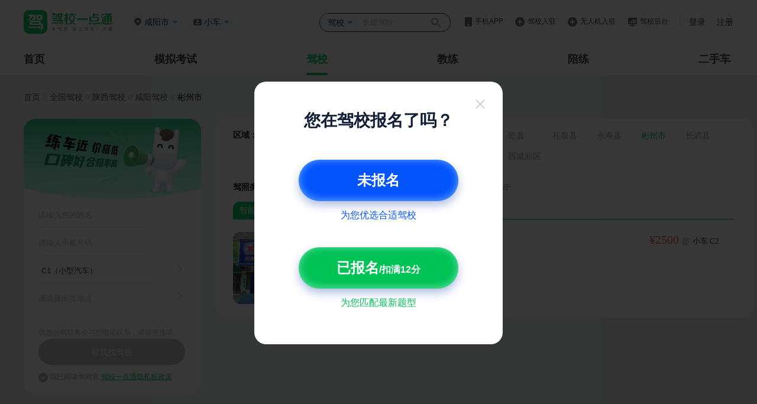

--- FILE ---
content_type: text/html;charset=UTF-8
request_url: https://jiaxiao.jxedt.com/xianyang/binzhou/
body_size: 14662
content:
<html>

<head>
	<!--[if IE]> <meta name="renderer" content="webkit"><![endif]-->
	<meta charset="UTF-8">
	<meta name="viewport" content="width=device-width, initial-scale=1.0">
	<meta http-equiv="X-UA-Compatible" content="ie=edge">
	<meta http-equiv="X-UA-Compatible" content="IE=EmulateIE8" />
	<!--
{"id":98,"pid":10,"name":"咸阳市","aliases":["咸阳","xianyang","sx","xianyangshi","咸阳市"],"pinyin":"XIAN,YANG,SHI","level":"CITY","gbCode":"610400","gbName":"咸阳市","tags":["198412","198512","198612","198712","198812","198912","199012","199112","199212","199312","199412","199512","199612","199712","199812","199912","200012","200112","200212","200312","200412","200512","200612","200712","200812","200912","201012","201112","201212","201312","201412","201512","201612","201712","201812","201912","202001","202002","202003","202004","202005","202006","202007","202008","202009","202010","202011","202201"],"postcode":"712000","shortName":"咸阳","peopleCount":416.9,"listname":"xianyang"}
{"id":2452,"pid":98,"name":"彬州市","aliases":["彬州","binzhou","xybinxian","binzhoushi","彬州市"],"pinyin":"BIN,ZHOU,SHI","level":"DISTRICT","gbCode":"610482","gbName":"彬州市","tags":["201812","201912","202001","202002","202003","202004","202005","202006","202007","202008","202009","202010","202011","202201"],"postcode":"712000","shortName":"彬州","peopleCount":29.88,"listname":"binzhou"}
$license
$class
$orderby  
-->



						<meta http-equiv="Content-Type" content="text/html; charset=utf-8"/>
	<!--<meta name="baidu-site-verification" content="RddWZZeY7N" />-->
	<meta name="baidu-site-verification" content="xxXBVosTr6" />
	<title>咸阳彬州市驾校 - 咸阳彬州市驾校价格 - 咸阳彬州市驾校排名 - 驾校一点通</title>
<meta name="keywords" content="咸阳彬州市驾校，咸阳彬州市驾校价格，咸阳彬州市驾校排名，咸阳彬州市驾校报名，驾校一点通">
<meta name="description" content="驾校一点通提供咸阳彬州市驾校价格或咸阳彬州市驾校报名等信息服务，无隐性消费，上车快，通过率高，千万学员真实点评,轻松拿驾照。驾校一点通提供便捷的驾照考试服务。考驾照，找驾校，选教练，驾照考试题练习就选（驾校一点通）">	<meta http-equiv=”Cache-Control” content=”no-transform” />
		<meta name="location" content="province=陕西;city=咸阳"/>
	<meta name="mobile-agent" content="format=xhtml; url=http://m.jxedt.com/jiaxiao/xianyang">
	<meta name="mobile-agent" content="format=html5; url=http://m.jxedt.com/jiaxiao/xianyang">
	<meta name="mobile-agent" content="format=wml; url=http://m.jxedt.com/jiaxiao/xianyang">
		<link rel="shortcut icon" type="image/x-icon" href="//img.58cdn.com.cn/jxedt/logos/favicon.ico" />
	<link rel="stylesheet" href="//j1.58cdn.com.cn/dist/jxedt/pc/lib/css/reset.css">
	<script src="//j1.58cdn.com.cn/dist/jxedt/pc/lib/js/jquery.1.12.4.js"></script>
	<meta name="applicable-device" content="pc">
<meta name="mobile-agent" content="format=html5; url=https://m.jxedt.com/jiaxiao/xianyang/binzhou/">
<link rel="alternate" media="only screen and (max-width:640px)" href="https://m.jxedt.com/jiaxiao/xianyang/binzhou/" />
	<script>
var _hmt = _hmt || [];
(function() {
  var hm = document.createElement("script");
  hm.src = "https://hm.baidu.com/hm.js?8ea5339d5faa992354322de31b9752e7";
  var s = document.getElementsByTagName("script")[0];
  s.parentNode.insertBefore(hm, s);
})();
</script>
<!--	弹窗css本地文件-----写完需要整合到外链文件中-->
<!--	<link rel="stylesheet" href="/css/testCss/jx_list.css">-->
<!--	弹窗css外链文件-->
	<link rel="stylesheet" href="//j2.58cdn.com.cn/dist/jxedt/pcNewSite/css/jx_list.css?v=1.2">
<!--	弹窗css本地文件-----写完需要整合到外链文件中 -->
<!--	<link rel="stylesheet" href="/css/testCss/jx_list_new2.css">-->
<!--	弹窗css外链文件---- 非本地运行需要将注释打开  -->
	<link rel="stylesheet" href="//j2.58cdn.com.cn/dist/jxedt/pcNewSite/css/jx_list_new2.css?v=1.1">
	<link rel="stylesheet" href="//j1.58cdn.com.cn/dist/jxedt/pc/products/jxregister/css/comm_style.css?v=20181207">
	<link rel="stylesheet" href="//at.alicdn.com/t/font_949786_v8zsbvaxz6p.css">
<!--	<script src="//j1.58cdn.com.cn/dist/pcNewSite/js/pubHeader.js"></script>-->

</head>
<body>
<!--<link rel="stylesheet" href="//j1.58cdn.com.cn/dist/pcNewSite/css/publicHeader.css" />-->
<link rel="stylesheet" href="//j2.58cdn.com.cn/dist/jxedt/pcNewSite/css/publicHeader.css" />
<link rel="stylesheet" href="//j1.58cdn.com.cn/dist/pcNewSite/css/reset.css" />
<div class="header">
    <div class="top">
        <div class="top-l">
            <div class="logo"><a href="http://www.jxedt.com/"></a></div>
            <div class="location">
                <img src="http://j1.58cdn.com.cn/dist/pcNewSite/images/home/location.png" alt="" />
                                <span class="c_city">咸阳市</span>
                                <img class="selectIcon" src="http://j1.58cdn.com.cn/dist/pcNewSite/images/home/more.png">
                <div class="more">
                    <div class="hot">
                        <div class="til">热门城市</div>
                                                <ul>
                            <li><a href="/bj/" val='/bj/' name='北京'>北京</a></li>
                            <li><a href="/sh/" val='/sh/' name='上海'>上海</a></li>
                            <li><a href="/guangzhou/" val='/guangzhou/' name='广州'>广州</a></li>
                            <li><a href="/shenzhen/" val='/shenzhen/' name='深圳'>深圳</a></li>
                            <li><a href="/tj/" val='/tj/' name='天津'>天津</a></li>
                            <li><a href="/cq/" val='/cq/' name='重庆'>重庆</a></li>
                            <li><a href="/wuhan/" val='/wuhan/' name='武汉'>武汉</a></li>
                            <li><a href="/chengdu/" val='/chengdu/' name='成都'>成都</a></li>
                            <li><a href="/" val='/' name='全国'>全国</a></li>
                        </ul>
                                            </div>
                    <div class="filter">
                        <div class="til">拼音首字母</div>
                        <div class="box">
                            <a href="javascript:;">A</a><a href="javascript:;">B</a><a href="javascript:;">C</a>
                            <a href="javascript:;">F</a><a href="javascript:;">G</a><a href="javascript:;">H</a>
                            <a href="javascript:;">J</a><a href="javascript:;">K</a><a href="javascript:;">L</a>
                            <a href="javascript:;">N</a><a href="javascript:;">Q</a><a href="javascript:;">R</a>
                            <a href="javascript:;">S</a><a href="javascript:;">T</a><a href="javascript:;">X</a>
                            <a href="javascript:;">Y</a><a href="javascript:;">Z</a>
                        </div>
                    </div>
                    <div class="data"></div>
                </div>
            </div>
            <div class="car-type">
                <img src="http://j1.58cdn.com.cn/dist/pcNewSite/images/home/car-type.png" alt="" />
                <span class="headerCarType">小车</span>
                <div class="more">
                    <div class="til">驾驶证</div>
                                        <ul>
                        <li><a href="">小车</a></li>
                        <li><a href="">客车</a></li>
                        <li><a href="">货车</a></li>
                        <li><a href="">摩托车</a></li>
                    </ul>
                                        <div class="til">资格证</div>
                                        <ul>
                        <li><a href="">货运资格证</a></li>
                        <li><a href="">出租车资格证</a></li>
                        <li><a href="">客运资格证</a></li>
                        <li><a href="">危险品资格证</a></li>
                        <li><a href="">教练资格证</a></li>
                        <li><a href="">网约车资格证</a></li>
                    </ul>
                                    </div>
                <img class="selectIcon" src="http://j1.58cdn.com.cn/dist/pcNewSite/images/home/more.png" alt="">
            </div>
        </div>
                <div class="top-r">
            <div class="search">
                <div class="select" style="height: 28px">
                    <span>驾校</span>
                    <img class="selectIcon" src="http://j1.58cdn.com.cn/dist/pcNewSite/images/home/more.png" alt="" />
                    <ul>
                        <li><a href='javascript:;' data-search-type="jx">驾校</a></li>
                        <li><a href='javascript:;' data-search-type="jl">教练</a></li>
                        <li><a href='javascript:;' data-search-type="pl">陪练</a></li>
                        <li><a href='javascript:;' data-search-type="jx">综合</a></li>
                    </ul>
                </div>
                <input type="text" style="height:28px" placeholder="长建驾校" />
                <button></button>
            </div>
            <div class="app">
                <img src="http://j1.58cdn.com.cn/dist/pcNewSite/images/home/app.png" alt="" />
                <a href="javascript:;">手机APP</a>
                <ul>
                    <li><a target="_blank" href='http://www.jxedt.com/about'>驾校一点通</a></li>
                    <li><a target="_blank" href='//j2.58cdn.com.cn/dist/jledt/vue-coach/static/_html/download.html'>驾校通</a></li>
                </ul>
            </div>
            <div class="ruzhu">
                <img src="http://j1.58cdn.com.cn/dist/pcNewSite/images/home/ruzhu.png" alt="">
                <a href="//user.jxedt.com/registerNew/jx">驾校入驻</a>
            </div>
            <div class="ruzhu">
                <img src="http://j1.58cdn.com.cn/dist/pcNewSite/images/home/ruzhu.png" alt="">
                <a href="//user.jxedt.com/registerNew/uav">无人机入驻</a>
            </div>
            <div class="houtai">
                <img src="http://j1.58cdn.com.cn/dist/pcNewSite/images/home/houtai.png" alt="">
                <a target="_blank" href="https://jxt.jxedt.com">驾校后台</a>
            </div>
            <div class="login">
                <a href="http://user.jxedt.com/home/login" onclick="clickLog('from=JXEDT_HEADER_LOGIN')">登录</a>
                <a href="http://user.jxedt.com/registerGuidance" target="_blank" onclick="clickLog('from=JXEDT_HEADER_SIGNIN')">注册</a>
            </div>
        </div>
            </div>
    <div class="menu tabMenu">
        <ul>
            <li class=""><a href="javascript:;" val="index">首页</a></li>
            <li class=""><a href="javascript:;" val="mnks">模拟考试</a></li>
            <li class=" active "><a href="javascript:;" val="jiaxiao">驾校</a></li>
            <li class=""><a href="javascript:;" val="jiaolian">教练</a></li>
            <li class=""><a href="javascript:;" val="peilian">陪练</a></li>
<!--            <li class=""><a href="javascript:;" val="xczn">学车指南</a></li>-->
                        <li><a href="javascript:;" val="esc">二手车</a></li>
                    </ul>
    </div>
</div>
<script src="//j1.58cdn.com.cn/dist/jxedt/pc/lib/js/cookie_tool.js?_t=20180710"></script>
<script src="//j1.58cdn.com.cn/dist/pcNewSite/js/jquery.1.12.4.js"></script>
<script>
    //  取地区
    let cname = cookie.get("local_city");
    console.log(cname,1231313123)
    // if(cname) {
    //    $('.location .c_city').text(cname)
    // }
    // 存切换车型
    $('.car-type .more ul li > a').click(function () {
        let txt = $(this).text()
        $('.car-type .headerCarType').text(txt)
        cookie.set("carText", txt);
    })
    let carText = cookie.get("carText");
    setTimeout(function() {
        if(carText) {
            $('.car-type .headerCarType').text(carText)
        }
    }, 100)

</script>
<script src="//j2.58cdn.com.cn/dist/jxedt/pcNewSite/js/pubHeader.js"></script>

<div class="jx-list-wrap">
	<div class="jx-list-position">
		<a class="mnksCrumbs" href="javascript:;" val="index">首页 <span style="opacity: .3">//</span>
			<a rulname="全国" urlpath="/" href="http://jiaxiao.jxedt.com/">全国驾校</a>
							<span style="opacity: .3">//</span> <a rulname="陕西" urlpath="/sx/" href="/sx/">陕西驾校</a>
															<span style="opacity: .3">//</span> <a rulname="咸阳" urlpath="/xianyang/" href="/xianyang/">咸阳驾校</a>
													<span style="opacity: .3">//</span> 彬州市
									</a>
	</div>
	<article class="jx-list">
		<div class="left-nav">
			<div class="jx-list-header">
				<!--驾校搜索 start -->
				<style>
    .sort-mode .sort_ul {
      display: flex;
      align-items: center;
      margin-bottom: 0
    }
   .sort-mode .sort_ul li {
     width: 77px;
     height: 29px;
     text-align: center;
     line-height: 29px;
     margin: 0 20px 0 0 !important;
     font-size: 14px;
     color: #999;
     cursor: pointer
   }
   #priceShow {
        display: none
   }
</style>
<nav>
        <div class="nav-position">
                <span style="font-weight: bold">区域：</span>
                <div class="city-detail">

                                                            <span>
<a href='/xianyang/' rulname=""  >不限</a>
                </span>
                                                <span>
<a href='/xianyang/qindu/' >秦都区</a></span>
                                                            <span>
<a href='/xianyang/weicheng/' >渭城区</a></span>
                                                            <span>
<a href='/xianyang/sanyuan/' >三原县</a></span>
                                                            <span>
<a href='/xianyang/yang/' >泾阳县</a></span>
                                                            <span>
<a href='/xianyang/qianxian/' >乾县</a></span>
                                                            <span>
<a href='/xianyang/liquan/' >礼泉县</a></span>
                                                            <span>
<a href='/xianyang/yongshou/' >永寿县</a></span>
                                                            <span>
<a href='/xianyang/binzhou/'    class="active" >彬州市</a></span>
                                                            <span>
<a href='/xianyang/changwu/' >长武县</a></span>
                                                            <span>
<a href='/xianyang/xunyi/' >旬邑县</a></span>
                                                            <span>
<a href='/xianyang/wugong/' >武功县</a></span>
                                                            <span>
<a href='/xianyang/chunhua/' >淳化县</a></span>
                                                            <span>
<a href='/xianyang/xingping/' >兴平市</a></span>
                                                            <span>
<a href='/xianyang/yangling/' >杨陵区</a></span>
                                                            <span>
<a href='/xianyang/xixianxinqu/' >西咸新区</a></span>
                                            </div>
                    </div>
    <!--    <div id="priceShow">-->
        <div class="license-type">
            <span style="font-weight: bold">驾照类型：</span>
                        <a enumType="license" enumValue="" selectpath="&#x2F;&#x2F;binzhou&#x2F;/" areastr="binzhou" citystr="xianyang"  class="go_to  active "  >不限</a>                        <a enumType="license" enumValue="L1" selectpath="&#x2F;&#x2F;binzhou&#x2F;/" areastr="binzhou" citystr="xianyang"  class="go_to "  >C1/C2/C3</a>                        <a enumType="license" enumValue="L2" selectpath="&#x2F;&#x2F;binzhou&#x2F;/" areastr="binzhou" citystr="xianyang"  class="go_to "  >A2/B2/C6</a>                        <a enumType="license" enumValue="L3" selectpath="&#x2F;&#x2F;binzhou&#x2F;/" areastr="binzhou" citystr="xianyang"  class="go_to "  >A1/A3/B1</a>                        <a enumType="license" enumValue="L4" selectpath="&#x2F;&#x2F;binzhou&#x2F;/" areastr="binzhou" citystr="xianyang"  class="go_to "  >D/E/F</a>                <!--        <a href="">不限</a>-->
    <!--        <a href="">C1/C2/C3</a>-->
    <!--        <a href="">A2/B2/C6</a>-->
    <!--        <a href="">A1/A3/B1</a>-->
    <!--        <a href="">D/E/F</a>-->
        </div>
<!--        <div class="price-between">-->
<!--            <span style="font-weight: bold">价格区间：</span>-->
<!--            -->
<!--            <a enumType="price" enumValue="" selectpath="&#x2F;&#x2F;binzhou&#x2F;/"  areastr="binzhou" citystr="xianyang"  class="go_to  active "  >不限</a><!--            -->
<!--            <a enumType="price" enumValue="1" selectpath="&#x2F;&#x2F;binzhou&#x2F;/"  areastr="binzhou" citystr="xianyang"  class="go_to "  >￥3000以下</a><!--            -->
<!--            <a enumType="price" enumValue="2" selectpath="&#x2F;&#x2F;binzhou&#x2F;/"  areastr="binzhou" citystr="xianyang"  class="go_to "  >￥3000-￥4000</a><!--            -->
<!--            <a enumType="price" enumValue="3" selectpath="&#x2F;&#x2F;binzhou&#x2F;/"  areastr="binzhou" citystr="xianyang"  class="go_to "  >￥4000-￥5000</a><!--            -->
<!--            <a enumType="price" enumValue="4" selectpath="&#x2F;&#x2F;binzhou&#x2F;/"  areastr="binzhou" citystr="xianyang"  class="go_to "  >￥5000以上</a><!--            <!--    &lt;!&ndash;        <a href="">不限</a>&ndash;&gt;-->
<!--    &lt;!&ndash;        <a href="">￥3000以下</a>&ndash;&gt;-->
<!--    &lt;!&ndash;        <a href="">￥3000-￥4000</a>&ndash;&gt;-->
<!--    &lt;!&ndash;        <a href="">￥4000-￥5000</a>&ndash;&gt;-->
<!--    &lt;!&ndash;        <a href="">￥5000以上</a>&ndash;&gt;-->
<!--        </div>-->
        <!--    </div>-->
    <div class="sort-mode">
        <ul class="sort_ul">
            <a data-track="JXEDT_JXLB_ZNPX_PX"  enumType="orderby" enumValue="1" selectpath="&#x2F;&#x2F;binzhou&#x2F;/"  areastr="binzhou" citystr="xianyang"   class="go_to"  >
                <li>
                    智能排序
                </li>
            </a><!--            <li data_type="price">价格</li>-->
            <a data-track="JXEDT_JXLB_PFZH_PX" class="go_to "   enumType="orderby" enumValue="3" selectpath="&#x2F;&#x2F;binzhou&#x2F;/"  areastr="binzhou" citystr="xianyang">
                <li>口碑</li>
            </a>            <a data-track="JXEDT_JXLB_PFZH_PX" class="go_to "   enumType="orderby" enumValue="4" selectpath="&#x2F;&#x2F;binzhou&#x2F;/"  areastr="binzhou" citystr="xianyang">
                <li>合格率</li>
            </a>        </ul>
    </div>
</nav>

<script>
    let list = document.querySelector('.sort_ul').querySelectorAll('li')
    for(let i = 0;i < list.length;i ++){
        list[i].onclick = function() {
            //存储当前下标
            sessionStorage.setItem("tabIndex",i);
            for(let i = 0; i < list.length;i ++){
                list[i].className = ''
            }
            this.className = 'active'
            let type =  $(this).attr('data_type')
            if(type && type == 'price'){
                $('#priceShow').show()
            }else {
                $('#priceShow').hide()
            }
        }
    }

    // 获取存储的下标值并取出来使用
    let getIndexNum = sessionStorage.getItem("tabIndex");
    if(getIndexNum) {
      $(".sort_ul li").eq(getIndexNum).addClass("active")
    } else {
      $(".sort_ul li").first().addClass("active")
    }


</script>				<!--驾校搜索 end   -->
				<div class="row jx-list-line"></div>
				<!--驾校列表 start -->
								<div class="row jx-list-page">
        <div class="row jx-list-detail-page">
        <div class="jx_list_over">
        <div class="col-md-2 jx_list_img_box">
            <div class="jx_wrap_zhi">
                                    <img class="jx_adv_icon" src="//j2.58cdn.com.cn/dist/jxedt/pcNewSite/images/jxListZh.png" alt="">
                            </div>
            <a href="/1785188208007512065/" target="_blank">
                <img src="//pic1.58cdn.com.cn//nowater/jxedt/saas/n_v395223753ae184d7d8bfa51de04a6d5fa.png?addWaterMark=true?h=120&w=200&ss=1" alt=""
                     alt="咸运彬州驾校">
            </a>
        </div>
        </div>
        <div class="col-md-6 col-md-offset-1 jx-info">
            <!--驾校名称-->
            <p class="jx-list-info">
                <span>
                    <a href="/1785188208007512065/" target="_blank">咸运彬州驾校</a>
                </span>
<!--                <span class="jx_list_v7"></span>-->
<!--                <span class="JXMLJian"></span>-->
                                            </p>


            <!--驾校地址-->
            <p class="jx-list-address">
                <img style="vertical-align: middle;"
                     src="//j2.58cdn.com.cn/dist/jxedt/pcNewSite/images/icon-dingwei.png" alt="">
                <span>陕西省咸阳市彬州市西大街滨河小区</span>
            </p>


            <!--驾校服务-->
            <p class="jx-list-star">
                <img src="//j2.58cdn.com.cn/dist/jxedt/pcNewSite/images/icon-pingfen.png" alt="">
                                    <span>服务4.7</span>
                                    <span>环境4.7</span>
                                    <span>教学4.7</span>
                                    <span>收费4.7</span>
                            </p>


            <div class="jx-list-class">
                                    <span>本校考</span>
                                    <span>模拟器</span>
                            </div>
        </div>
        <div class="col-md-2 jx-distance">
                            <p class="jx-list-money">¥2500 <span class="jx_list_money_qi">起</span> <span class="jx_list_money_smallCar">小车 C2</span>
                        </p>
        </div>
    </div>
    </div>							<!--驾校列表 end   -->
			<!-- 分页按钮 -->
																							
			</div>

		</div>
		<div class="right-nav">
			<!--帮您找驾校-->
			<link rel="stylesheet" href="//at.alicdn.com/t/font_700844_fzp3tfpjzio.css">
<div id="jxedt_home_dialog">
    <div>
        <img class="jxedt_sc_logo" src="//j2.58cdn.com.cn/dist/jxedt/pcNewSite/images/advertising_back.png" alt="">
<!--        <img src="//img.58cdn.com.cn/dist/jxedt/pc/products/jxdetail/images/jxedt_bg.jpg">-->
    </div>
<div class="n_dialog">
    <div class="jxedt_row">
<!--        <span class="new_jxedt_title jxedt_title_s">您的姓名</span>-->
        <input oninput="if(value.length>15)value=value.slice(0,15)" class="jxedt_name" type="text" placeholder="请输入您的姓名">
    </div>
    <div class="jxedt_row">
<!--        <span class="new_jxedt_title jxedt_title_s">手机号码</span>-->
        <input oninput="if(value.length>11)value=value.slice(0,11)"
               class="jxedt_phone" type="text" placeholder="请输入手机号码">
    </div>
    <div class="jxedt_row">
<!--        <span class="new_jxedt_title jxedt_title_s new_cartype_title">驾照类型</span>-->
        <select class="jxedt_select-type" type="text" style="width: 88%">
            <option value="C1">C1（小型汽车）</option>
            <option value="C2">C2（小型自动挡汽车）</option>
            <option value="C3">C3（低速载货汽车）</option>
            <option value="C4">C4（三轮汽车）</option>
            <option value="C5">C5（残疾人专用小型自动挡载客汽车）</option>
            <option value="A1">A1（大型客车）</option>
            <option value="A2">A2（牵引车）</option>
            <option value="A3">A3（城市公交车）</option>
            <option value="B1">B1（中型客车）</option>
            <option value="B2">B2（大型货车）</option>
            <option value="D">D（普通三轮摩托车）</option>
            <option value="E">E（普通二轮摩托车）</option>
            <option value="F">F（轻便摩托车）</option>
        </select>
        <img style="margin-left: 8px" src="//img.58cdn.com.cn/dist/jxedt/pc/products/jxdetail/images/right_new.png" alt="">
    </div>
    <div class="jxedt_row">
<!--        <span class="new_jxedt_title jxedt_title_s new_addr_title">出发地点</span>-->
        <input class="jxedt_address" data-source="dialog" type="text" placeholder="请选择出发地点" readonly>
        <img style="margin-left: 8px" src="//img.58cdn.com.cn/dist/jxedt/pc/products/jxdetail/images/right_new.png" alt="">
    </div>
    <div class="jxedt_footer">
        <div class="jxedt_tuijian">优选的驾校将会与您电话联系，请留意接听</div>
        <div class="jxedt_submit jxedt_disabled" style="margin-right:33px">帮我找驾校</div>
        <div class="jxedt_xieyi">
            <input class="jxedt_xieyi_checkbox" type="checkbox">
            <img class="jxedt_xieyi_img" src="//img.58cdn.com.cn/dist/jxedt/pc/products/jxdetail/images/gender_un.png" alt="">
            <span class="sp1">我已阅读并同意</span>
            <span class="sp2">驾校一点通隐私权政策</span>
        </div>
    </div>
</div>

<form id="subForm" name="form" method="post" action="//businessapi.jxedt.com/signup/platformsignup">
    <input type="hidden" id="name1" name="name" value="">
    <input type="hidden" id="mobile" name="mobile" value="">
    <input type="hidden" id="licensetype" name="licensetype" value="">
    <input type="hidden" id="messageid" name="messageid" value=""><!--验证码id-->
    <input type="hidden" id="validcode" name="validcode" value=""><!--验证码-->
    <input type="hidden" id="voiceid" name="validcode" value=""><!--语音验证码id-->
    <input type="hidden" id="source" name="source" value="pc">
    <input type="hidden" id="address" name="address" value="">

    <input type="hidden" id="provinceid" name="provinceid" value="">
    <input type="hidden" id="cityid" name="cityid" value="">
    <input type="hidden" id="areaid" name="areaid" value="">
    <input type="hidden" id="learntime" name="learntime" value="">
    <input type="hidden" id="learnprice" name="learnprice" value="">
    <input type="hidden" id="preference" name="preference" value="">

    <input type="hidden" id="lon" name="lon" value="">
    <input type="hidden" id="lat" name="lat" value="">
</form>
</div>
			<!--驾校广告位-->
			<!--<div class="jx-list-recommend">-->
<!--    <div class="jx-recommend-imgs">-->
<!--        <div href="javascript:void(0)">-->
<!--            <a href="javascript:void(0)" data-track="JXEDT_JXLB_GG_$foo">-->
<!--                <div style="overflow: hidden;border-radius: 12px;">-->
<!--                <img src="//j2.58cdn.com.cn/dist/jxedt/pcNewSite/images/jxc_xwyd.png" alt=""-->
<!--                     srcset="">-->
<!--                </div>-->
<!--            </a>-->
<!--            <a href="/" target="_blank" class="jump_a">-->
<!--                一点通驾校-->
<!--            </a>-->
<!--            <div class="jxc_pos">-->
<!--                <img src="//j2.58cdn.com.cn/dist/jxedt/pcNewSite/images/icon-dingwei.png" alt="">-->
<!--                <span>北京市朝阳区酒仙桥北路</span>-->
<!--            </div>-->
<!--            <div class="jxc_pos">-->
<!--                <img src="//j2.58cdn.com.cn/dist/jxedt/pcNewSite/images/icon-pingfen.png" alt="">-->
<!--                <span class="jxc_spans">-->
<!--                    -->
<!--                        <span>收费5.0</span>-->
<!--                    -->
<!--                    -->
<!--                        <span>服务5.0</span>-->
<!--                    -->
<!--                    -->
<!--                        <span>环境5.0</span>-->
<!--                    -->
<!--                    -->
<!--                        <span>教学5.0</span>-->
<!--                    -->
<!--                </span>-->
<!--            </div>-->
<!--            <div class="jxc_block">-->
<!--                <span>模拟器</span>-->
<!--                <span>机器人</span>-->
<!--                <span>班车接送</span>-->
<!--                <span>有考场</span>-->
<!--            </div>-->
<!--            <div class="jxc_price">-->
<!--                <span>¥面议</span>-->
<!--&lt;!&ndash;                <span>起</span>&ndash;&gt;-->
<!--            </div>-->
<!--        </div>-->
<!--    </div>-->

<!--</div>-->
			
	</div>
</article>
</div>
<script src="//j1.58cdn.com.cn/dist/jxedt/pc/lib/js/hits.js"></script>
<script  type="text/javascript" src="//api.map.baidu.com/api?v=3.0&ak=4QU15dvpabgG6hg3QzxUWHCjI6iBxpwc"></script>
<style>
    @keyframes pc-fixed-open {
        0% {
            left: 0;
        }
        50% {
            left: -120px;
        }
        100% {
            left: 0;
        }
    }
    .pc-fixed-animate {
        animation: pc-fixed-open 1s ease-out;
    }
    .pc-fixed {
        position: fixed;
        left: 0;
        top: 50%;
        z-index: 999;
        /* 防止动画抖动 */
        -webkit-backface-visibility: hidden;
        -moz-backface-visibility: hidden;
        -ms-backface-visibility: hidden;
        backface-visibility: hidden;
        -webkit-perspective: 1000;
        -moz-perspective: 1000;
        -ms-perspective: 1000;
        perspective: 1000;
    }
    .pc-fixed .img {
        display: none;
        width: 70px;
        height: 88px;
    }
    .pc-fixed .img img {
        display: block;
        width: 100%;
        height: 100%;
        margin: 0;
        cursor: pointer;
    }
    .pc-fixed span.close {
        display: block;
        position: absolute;
        width: 22px;
        height: 22px;
        right: 0;
        top: -22px;
        background: url('https://j2.58cdn.com.cn/dist/jxedt/pc/pc-fixed/close-new.png') no-repeat center top;
        background-size: cover;
        cursor: pointer;
    }
    .pc-fixed .cont {
        width: 120px;
        height: 176px;
        padding-top: 1px;
        background: url('https://j2.58cdn.com.cn/dist/jxedt/pc/pc-fixed/bg.png') no-repeat center top;
        background-size: cover;
    }
    .pc-fixed img {
        display: block;
        width: 90px;
        height: 90px;
        margin: 74px auto 0;
    }
    </style>
<!--<div class="pc-fixed">-->
<!--    <div class="img">-->
<!--        <img src="https://j2.58cdn.com.cn/dist/jxedt/pc/pc-fixed/img.png" alt="" />-->
<!--    </div>-->
<!--    <div class="more">-->
<!--        <span class="close"></span>-->
<!--        <div class="cont">-->
<!--            <img src="https://j2.58cdn.com.cn/dist/jxedt/pc/pc-fixed/qr-code.png" alt="" />-->
<!--        </div>-->
<!--    </div>-->
<!--</div>-->
<script src="https://j2.58cdn.com.cn/dist/jxedt/pc/lib/js/jquery-1.8.1.js"></script>
<script>
        $('.pc-fixed .img').click(() => {
            $('.pc-fixed').addClass('pc-fixed-animate');
            setTimeout(() => {
                $('.pc-fixed .img').hide();
                $('.pc-fixed .more').show();
            }, 500);
        });
        $('.pc-fixed span.close').click(() => {
            $('.pc-fixed').addClass('pc-fixed-animate');
            setTimeout(() => {
                $('.pc-fixed .more').hide();
                $('.pc-fixed .img').show();
            }, 500);
        });
        //document.querySelector('.pc-fixed').addEventListener('animationend', () => {
        //   $('.pc-fixed').removeClass('pc-fixed-animate');
        // });
    </script>
<!doctype html>
<html lang="en">
<head>
    <meta charset="UTF-8">
    <meta name="viewport"
          content="width=device-width, user-scalable=no, initial-scale=1.0, maximum-scale=1.0, minimum-scale=1.0">
    <meta http-equiv="X-UA-Compatible" content="ie=edge">
    <!--    <link rel="stylesheet" href="/css/testCss/publicFooter.css" />-->
<!--    <link rel="stylesheet" href="//j1.58cdn.com.cn/dist/jxedt/pc/lib/bootstrap/bootstrap.min.css">-->
    <link rel="stylesheet" href="//j2.58cdn.com.cn/dist/jxedt/pcNewSite/css/publicFooter.css" />
    <link rel="stylesheet" href="//j2.58cdn.com.cn/dist/jxedt/pcNewSite/css/home.css" />
<!--    <link rel="stylesheet" href="//j1.58cdn.com.cn/dist/jxedt/pc/products/jxregister/css/comm_style.css?v=20181207">-->
</head>
<style>
    #footer {
    z-index: 999;
    position: fixed;
    bottom: 0;
    width: 100%;
    height: 143px;
    background: #fff;
    line-height: 0;
    cursor: pointer;
    }
    #footer .nh .f {
        width: 931px;
        height: 210px;
        position: absolute;
        left: 50%;
        top: 30%;
        transform: translateX(-50%) translateY(-50%);
        background: url('//j2.58cdn.com.cn/dist/jxedt/pcNewSite/images/footer_show_back.png') no-repeat;
        background-size: 100% 100%;
    }

    #footer .person-png {
    position: absolute;
    bottom: 0;
    left: 10%;
    height: 161%;
    cursor: default
    }
    #footer .fx {
    position: absolute;
    right: 11.4%;
    top: 9%;
    width: 16px;
    height: 16px
    }

    .left-layer {
    position: fixed;
    bottom: 100px;
    left: -1000px;
    z-index: 999;
    cursor: pointer
    }

    .left-layer img {
    width: 160px
    }
</style>
<body>
<div class="footer">
    <div class="link">
        <ul class="title">
            <li id="rmjx" class="active"><a href='javascript:;'>驾校推荐</a></li>
            <li id="yqlj"><a href='javascript:;'>教练推荐</a></li>
            <li id="kttj"><a href='javascript:;'>陪练推荐</a></li>
        </ul>
        <div class="cont">
            <!-- 驾校推荐 -->
            <div id="rmjx" class="active">
                            </div>
            <!-- 教练推荐 -->
            <div id="yqlj">
                            <span>
            <a href="/1876189566872895488/" title="吕利荣" target="_blank">吕利荣</a>
        </span>
            <span>
            <a href="/1876094212546547713/" title="外力" target="_blank">外力</a>
        </span>
            <span>
            <a href="/1876093116826566657/" title="李丰邦" target="_blank">李丰邦</a>
        </span>
            <span>
            <a href="/1876084116751962113/" title="吴新平" target="_blank">吴新平</a>
        </span>
            <span>
            <a href="/1876080114719064065/" title="陈武明" target="_blank">陈武明</a>
        </span>
            <span>
            <a href="/1875815039215140864/" title="候富莉" target="_blank">候富莉</a>
        </span>
            <span>
            <a href="/1875755746734428160/" title="李军" target="_blank">李军</a>
        </span>
            <span>
            <a href="/1875700409625001985/" title="李冰燕" target="_blank">李冰燕</a>
        </span>
            <span>
            <a href="/1875453723291996160/" title="肖都灿" target="_blank">肖都灿</a>
        </span>
            <span>
            <a href="/1875448268192788481/" title="赵汉军" target="_blank">赵汉军</a>
        </span>
            <span>
            <a href="/1875395446768185345/" title="秦教练" target="_blank">秦教练</a>
        </span>
            <span>
            <a href="/1875362867310559232/" title="唐亮" target="_blank">唐亮</a>
        </span>
            <span>
            <a href="/1875341242292813824/" title="纪莉莉" target="_blank">纪莉莉</a>
        </span>
            <span>
            <a href="/1875174248423673856/" title="张平" target="_blank">张平</a>
        </span>
            <span>
            <a href="/1875136995634753536/" title="李新房" target="_blank">李新房</a>
        </span>
            <span>
            <a href="/1875083735011995648/" title="经姚姚" target="_blank">经姚姚</a>
        </span>
            <span>
            <a href="/1875026874502008832/" title="武珺" target="_blank">武珺</a>
        </span>
            <span>
            <a href="/1875021156751298562/" title="陈世才" target="_blank">陈世才</a>
        </span>
            <span>
            <a href="/1875012596420100098/" title="金浩泉" target="_blank">金浩泉</a>
        </span>
            <span>
            <a href="/1875009560142479361/" title="郭靖" target="_blank">郭靖</a>
        </span>
            <span>
            <a href="/1875006768938004480/" title="黄静" target="_blank">黄静</a>
        </span>
            <span>
            <a href="/1875001255458295811/" title="邓维先" target="_blank">邓维先</a>
        </span>
            <span>
            <a href="/1874809880171294720/" title="张智超" target="_blank">张智超</a>
        </span>
            <span>
            <a href="/1874725031313993728/" title="李彪" target="_blank">李彪</a>
        </span>
            <span>
            <a href="/1874631678509510658/" title="王红" target="_blank">王红</a>
        </span>
            <span>
            <a href="/1874626940703408128/" title="余世松" target="_blank">余世松</a>
        </span>
            <span>
            <a href="/1874346991811612672/" title="李哲洺" target="_blank">李哲洺</a>
        </span>
            <span>
            <a href="/1874278763454324736/" title="郭文迪" target="_blank">郭文迪</a>
        </span>
            <span>
            <a href="/1874061443586904064/" title="王妹血" target="_blank">王妹血</a>
        </span>
            <span>
            <a href="/1874054490680778752/" title="陈亮" target="_blank">陈亮</a>
        </span>
                </div>
            <!-- 陪练推荐 -->
            <div id="kttj">
                            <span>
            <a href="/1901111805233659904/" title="王硕" target="_blank">王硕</a>
        </span>
            <span>
            <a href="/1901111710236864512/" title="王鹏宇" target="_blank">王鹏宇</a>
        </span>
            <span>
            <a href="/1901093523122348032/" title="戴湘" target="_blank">戴湘</a>
        </span>
            <span>
            <a href="/1901079955526168576/" title="邱猛" target="_blank">邱猛</a>
        </span>
            <span>
            <a href="/1900907219520634880/" title="闫玉帅" target="_blank">闫玉帅</a>
        </span>
            <span>
            <a href="/1900896214937812993/" title="马快" target="_blank">马快</a>
        </span>
            <span>
            <a href="/1900788316249313281/" title="杨晶" target="_blank">杨晶</a>
        </span>
            <span>
            <a href="/1900760438770036736/" title="谢传汉" target="_blank">谢传汉</a>
        </span>
            <span>
            <a href="/1900753426413834241/" title="陆文松" target="_blank">陆文松</a>
        </span>
            <span>
            <a href="/1900734697466556416/" title="王俊虎" target="_blank">王俊虎</a>
        </span>
            <span>
            <a href="/1900474823100923906/" title="邹书友" target="_blank">邹书友</a>
        </span>
            <span>
            <a href="/1900454610141761536/" title="梁雄雄" target="_blank">梁雄雄</a>
        </span>
            <span>
            <a href="/1900452509307154433/" title="魏巍" target="_blank">魏巍</a>
        </span>
            <span>
            <a href="/1900451448697716736/" title="王旭康" target="_blank">王旭康</a>
        </span>
            <span>
            <a href="/1900400822412439552/" title="丁继红" target="_blank">丁继红</a>
        </span>
            <span>
            <a href="/1900370996150456325/" title="张锟" target="_blank">张锟</a>
        </span>
            <span>
            <a href="/1900370747117854720/" title="瞿国荣" target="_blank">瞿国荣</a>
        </span>
            <span>
            <a href="/1900094700451311616/" title="陈树庚" target="_blank">陈树庚</a>
        </span>
            <span>
            <a href="/1900069738537615360/" title="陈平" target="_blank">陈平</a>
        </span>
            <span>
            <a href="/1900058598780760065/" title="李小东" target="_blank">李小东</a>
        </span>
            <span>
            <a href="/1900056160199835648/" title="刘明开" target="_blank">刘明开</a>
        </span>
            <span>
            <a href="/1900039122513342464/" title="周艺" target="_blank">周艺</a>
        </span>
            <span>
            <a href="/1900038910361255936/" title="张龙美" target="_blank">张龙美</a>
        </span>
            <span>
            <a href="/1900036392159858689/" title="邱旭" target="_blank">邱旭</a>
        </span>
            <span>
            <a href="/1900015727075704834/" title="王刘伟" target="_blank">王刘伟</a>
        </span>
            <span>
            <a href="/1900008812178354176/" title="訾政龙" target="_blank">訾政龙</a>
        </span>
            <span>
            <a href="/1899999670017503232/" title="马聪" target="_blank">马聪</a>
        </span>
            <span>
            <a href="/1899994727827169281/" title="戴华东" target="_blank">戴华东</a>
        </span>
            <span>
            <a href="/1899992114914181122/" title="贾健" target="_blank">贾健</a>
        </span>
            <span>
            <a href="/1899767985300635648/" title="周枫奇" target="_blank">周枫奇</a>
        </span>
                </div>
        </div>
    </div>

    <div class="Text">
        <div class="cont">
            <div class="f-logo">
                <a href="#"></a>
            </div>
                        <div class="about">
                <div class="til">关于驾校一点通</div>
                <ul>
                    <li><a href='//www.jxedt.com/about?adx=1' target="_blank">使命与愿景</a></li>
                    <li><a href='//www.jxedt.com/about?adx=2' target="_blank">产品中心</a></li>
                    <li><a href='//www.jxedt.com/about?adx=3' target="_blank">荣誉奖项</a></li>
<!--                    <li><a href='//www.jxedt.com/help.asp' target="_blank">用户帮助</a></li>-->
                    <li><a href='//www.jxedt.com/about?adx=4' target="_blank">媒体报道</a></li>
<!--                    <li><a href='//www.jxedt.com/topic' target="_blank">专题栏目</a></li>-->
                    <li><a href='//www.jxedt.com/about?adx=5' target="_blank">合作洽谈</a></li>
                </ul>
            </div>
                        <div class="platform about">
                <div class="til">驾校一点通旗下平台</div>
                <ul>
                                        <li><a href='//www.jxedt.com/about/' target="_blank">手机版</a></li>
                                        <li><a href='//zgzks.jxedt.com/' target="_blank">资格证考试</a></li>
                    <li><a href='//mnks.jxedt.com/' target="_blank">模拟考试平台</a></li>
                    <li><a href='//jiaxiao.jxedt.com/' target="_blank">驾校平台</a></li>
                                        <li><a href='//jxtweb.jxedt.com/' target="_blank">驾校通</a></li>
                                    </ul>
                <ul>
                                        <li><a href='//jxtweb.jxedt.com/' target="_blank">智慧驾校</a></li>
                    <li><a href='//jxtweb.jxedt.com/product/saas/' target="_blank">驾校通管理系统</a></li>
                    <li><a href='//jxtweb.jxedt.com/product/simulator/' target="_blank">智能模拟器</a></li>
                    <li><a href='//jxtweb.jxedt.com/product/robot/' target="_blank">机器人教练</a></li>
                    <li><a href='//jxtweb.jxedt.com/product/growth/' target="_blank">驾校成长营</a></li>
                                    </ul>
            </div>
            <div class="hot-line">
                <div class="til">联系我们</div>
                <div class="add-wx">添加官方微信客服</div>
                <div class="tel" style="line-height: 28px;">
                    <div style="font-size: 16px;white-space: nowrap;">投诉举报 jxydtkf@58.com</div>
                </div>
                <ul>
                    <li>
                        <img src="//j1.58cdn.com.cn/dist/pcNewSite/images/home/home-dialog-qrCode.png" alt="" />
                        <p>驾校一点通APP</p>
                    </li>
                    <li>
                        <img src="http://j1.58cdn.com.cn/dist/pcNewSite/images/home/scroll-weixin-code.png" alt="" />
                        <p>驾校一点通公众号</p>
                    </li>
                    <li>
                        <img src="http://j1.58cdn.com.cn/dist/pcNewSite/images/home/scroll-mini-code.png" alt="" />
                        <p>驾校一点通微信小程序</p>
                    </li>
                </ul>
            </div>
        </div>
    </div>
    <div class="copy-right">
                    <a href="https://j1.58cdn.com.cn/dist/jxedt/permit/license.html" target="_blank">天津五八驾考信息技术有限公司</a>
            <a href="https://beian.miit.gov.cn/" target="_blank" rel="nofollow">津ICP备18006324号-4</a>
            <a target="_blank" rel="nofollow" href="https://www.beian.gov.cn/portal/registerSystemInfo?recordcode=12011602000841" style="display:inline-block;text-decoration:none;height:20px;line-height:20px;">
                <p style="height:20px;line-height:20px;margin: 0px 0px 0px 5px; color:#939393;">
                    <img src="https://img.58cdn.com.cn/dist/jxedt/pc/products/user/images/beian.png" />
                    津公网安备 12011602000841号
                </p>
            </a>
            </div>
</div>
<!---->
<!--<div id="footer" onclick="clickLog('from=JXEDT_FUCENG_LIJS')" style="z-index: 999;">-->
<!--    <a class="nh fn" target="_blank">-->
<!--        &lt;!&ndash;            <img class="f" style="width: 100%" border="0" src="//img.58cdn.com.cn/dist/jxedt/pc/products/jxregister/images/newfooter.png?v=20180912" />&ndash;&gt;-->
<!--        <div class="f"></div>-->
<!--    </a>-->
<!--    &lt;!&ndash;        <img class="person-png" src="//img.58cdn.com.cn/dist/jxedt/pc/products/jxregister/images/zhangyishan.png?v=20200713" alt="">&ndash;&gt;-->
<!--    <a class="noheight" href="javascript:;">-->
<!--        &lt;!&ndash;            <img class="fx" src="//img.58cdn.com.cn/dist/jxedt/pc/products/jxregister/images/newfooterclose.png?v=20180912" />&ndash;&gt;-->
<!--        <img class="fx" src="//j2.58cdn.com.cn/dist/jxedt/pcNewSite/images/foot_close.png" />-->
<!--    </a>-->
<!--</div>-->
<!---->
<!--<div class="left-layer">-->
<!--    <img src="//j2.58cdn.com.cn/dist/jxedt/pcNewSite/images/footer_btn_back.png" />-->
<!--</div>-->
<div class="scroll-top">
    <ul class="til">
        <li class="app hadleClick">
            <a href="javascript:;"></a>
            <div class="app-box">
                <div class="ico"></div>
                <p>驾校一点通</p>
                <!--                <p>嗖的一下就过了</p>-->
                <div class="app-box-qrCode" id="qrCode" style="margin-top: 22px"></div>
                <div style="color: #717372;font-size: 14px;line-height: 19px;font-weight: 500;">扫码下载APP</div>
                <div style="color: #717372;font-size: 14px;line-height: 19px;font-weight: 500;">搜“口诀”免费得技巧</div>
            </div>
        </li>
        <div class="PCActive"></div>
        <li class="pc">
            <a href="javascript:;"></a>
            <div class="pc-box">
                <img src="http://j1.58cdn.com.cn/dist/pcNewSite/images/home/scroll-pc-img.png" alt="">
                <p>驾校一点通</p>
                <p>Windows桌面版</p>
                <p>提前熟悉正式考试操作界面</p>
                <a href="https://api.jxedt.com/jump/eJibgWga">立即下载</a>
            </div>
        </li>
        <li class="mini hadleClick">
            <a href="javascript:;"></a>
            <div class="mini-box">
                <div class="ico"></div>
                <p>一点通微信小程序</p>
                <p>考试做题快、准、狠</p>
                <img src="http://j1.58cdn.com.cn/dist/pcNewSite/images/home/scroll-mini-code.png" alt="" />
                <p>微信扫一扫</p>
            </div>
        </li>
        <li class="weixin hadleClick">
            <a href="javascript:;"></a>
            <div class="weixin-box">
                <div class="ico"></div>
                <p>一点通公众号</p>
                <p>驾考热点全知道</p>
                <img src="http://j1.58cdn.com.cn/dist/pcNewSite/images/home/scroll-weixin-code.png" alt="" />
                <p>微信扫一扫备份</p>
            </div>
        </li>
        <li class="music hadleClick">
            <a href="javascript:;"></a>
            <div class="music-box">
                <div class="music-wrap">
                    <p>官方微信客服</p>
                    <div class="qr-box">
                        <div class="wx-qrcode"></div>
                    </div>
                    <p>使用微信扫描二维码添加官方客服</p>
                    <p>（若无法识别请截图保存至微信扫一扫）</p>
                </div>
            </div>
        </li>
    </ul>
    <div class="back"><a href="javascript:;"></a></div>
</div>
<div class="kf-wei">
    <div class="dialog_container">
        <div class="dialog_box">
            <img class="close" src="http://j1.58cdn.com.cn/dist/pcNewSite/images/home/home-dialog-close.png">
            <div class="dialog_box_tit">官方微信客服</div>
            <div class="dialog_box_qrCode" id="qrWxImg"></div>
            <div class="kfTit">使用微信扫描二维码，添加官方客服</div>
            <div class="kf-tips">（若无法识别请截图保存至微信扫一扫）</div>
        </div>
    </div>
</div>


<script src="//j1.58cdn.com.cn/dist/pcNewSite/js/pubFooter.js"></script>
<!--教陪练底部 js-->
<script src="//j1.58cdn.com.cn/dist/jxedt/pc/products/jxregister/js/common_footer.js?_t=20180720"></script>
<script>
        // 返回顶部
        $('.scroll-top .back').on('click', () => {
            $('html ,body').animate({
	            scrollTop: 0
	        }, 500);
	        return false;
        });
        $(window).scroll(function () {
	        if ($(this).scrollTop() > 240) {
                $('.scroll-top').fadeIn();
            } else {
                $('.scroll-top').fadeOut();
            }
	    });

	    function parseSearch(key,search){
            let reSearch = (/(?:[\?&])(\w+)=([^#&\s]*)/g);
            if (!search) {
                search = location.search;
            }
            if ( search.charAt(0) !== '?' ) {
                search = '?' + search;
            }
            var temp = {};
            search.replace(reSearch, function(a, f, s) {
                temp[f] = decodeURIComponent(s);
            });
            if(temp[key]){
                    return temp[key];
            }
            return temp;
        }

	    // 获取图片链接
        document.addEventListener('DOMContentLoaded', function() {
            const ids = ['1658743768079183873', '1668506451410202625']
            const randomIndex = Math.floor(Math.random() * ids.length);
            const communityId = ids[randomIndex];
            $.ajax({
                method: 'get',
                url: 'https://kaoshiapi.jxedt.com/community/getCommunityInfo',
                data: {
                    communityId
                },
                success(res) {
                    const { communityVo } = res.result
                    if (res.code === 0 && communityVo?.longImage) {
                        const cssObj = {
                            'background-image': `url(${communityVo.longImage})`,
                            'background-size': 'cover',
                            'background-repeat': 'no-repeat',
                            'background-position': '50% 48%',
                            'clip-path': 'inset(14% 14% 31% 14%)',
                            'transform': 'translateY(20px) scale(1.7)'
                        }
                        $('#qrWxImg').css(cssObj);

                        $('.wx-qrcode').css(cssObj);

                    }
                }
            })
        })

        // 点击添加客服微信
        $('.add-wx').on('click', function() {
            $('.kf-wei').show()
        })

        $('.kf-wei .close').on('click', function() {
            $('.kf-wei').hide()
        })
    </script>
</body>
</html>



<!--PC引导线索收集-->
<div class="lead_clue">
    <div class="lc_main">
        <span class="lc_close lc_adjustment"></span>
<!--        <img class="lc_close" src="//img.58cdn.com.cn/dist/jxedt/pc/products/jxdetail/images/close.png" alt="">-->
        <div class="lc_h1">您在驾校报名了吗？</div>
        <div class="lc_none lc_common">
            <span class="lc_none_pic">未报名</span>
<!--            <img class="lc_none_pic" src="//img.58cdn.com.cn/dist/jxedt/pc/products/jxdetail/images/none.png" alt="">-->
        </div>
        <div class="lc_none_select">为您优选合适驾校</div>
        <div class="lc_have lc_common">
            <span class="lc_none_pic">已报名<span class="lc_kf">/扣满12分</span></span>
<!--            <img class="lc_none_pic" src="//img.58cdn.com.cn/dist/jxedt/pc/products/jxdetail/images/have.png" alt="">-->
        </div>
        <div class="lc_have_select">为您匹配最新题型</div>
    </div>
</div>
<div class="show_toast">

</div>
<div id="newModal"></div>
<div id="jxedt_modal">
    <div class="jxedt_close">
        <span id="jxedt_close_img" class="lc_close"></span>
<!--                <img id="jxedt_close_img" src="//img.58cdn.com.cn/dist/jxedt/pc/products/jxdetail/images/new_close.png" alt="">-->
    </div>
    <div>
        <img src="//j2.58cdn.com.cn/dist/jxedt/pcNewSite/images/stlogo.png" alt="" style="width:100%">
<!--        <img src="//img.58cdn.com.cn/dist/jxedt/pc/products/jxdetail/images/new_dialog_bg.png" alt="">-->
    </div>
    <div id="new_jxedt_dialog">
        <div class="new_jxedt_content n_dialog">
            <div class="jxedt_row">
<!--                <span class="new_jxedt_title jxedt_title_s">您的姓名</span>-->
                <input oninput="if(value.length>15)value=value.slice(0,15)" class="jxedt_name" type="text" placeholder="请输入您的姓名">
            </div>
            <div class="jxedt_row">
<!--                <span class="new_jxedt_title jxedt_title_s new_cartype_title">驾照类型</span>-->
                <select class="jxedt_select-type" type="text">
                    <option value="C1">C1（小型汽车）</option>
                    <option value="C2">C2（小型自动挡汽车）</option>
                    <option value="C3">C3（低速载货汽车）</option>
                    <option value="C4">C4（三轮汽车）</option>
                    <option value="C5">C5（残疾人专用小型自动挡载客汽车）</option>
                    <option value="A1">A1（大型客车）</option>
                    <option value="A2">A2（牵引车）</option>
                    <option value="A3">A3（城市公交车）</option>
                    <option value="B1">B1（中型客车）</option>
                    <option value="B2">B2（大型货车）</option>
                    <option value="D">D（普通三轮摩托车）</option>
                    <option value="E">E（普通二轮摩托车）</option>
                    <option value="F">F（轻便摩托车）</option>
                </select>
                <img style="vertical-align: middle;" src="//img.58cdn.com.cn/dist/jxedt/pc/products/jxdetail/images/right_new.png" alt="">
            </div>
            <div class="jxedt_row">
<!--                <span class="new_jxedt_title jxedt_title_s new_addr_title">出发地点</span>-->
                <input class="jxedt_address" data-source="normal" type="text" placeholder="请选择出发地点" readonly>
                <img style="vertical-align: middle;" src="//img.58cdn.com.cn/dist/jxedt/pc/products/jxdetail/images/right_new.png" alt="">
            </div>
            <div class="jxedt_row">
<!--                <span class="new_jxedt_title jxedt_title_s">手机号码</span>-->
                <input oninput="if(value.length>11)value=value.slice(0,11)"
                       class="jxedt_phone" type="text" placeholder="请输入手机号码">
            </div>
            <div class="jxedt_row">
                <input oninput="if(value.length>6)value=value.slice(0,6)"
                       class="jxedt_verificationCode" type="text" placeholder="请输入验证码">
                <button type="submit" class="jxedt_send">发送验证码</button>
            </div>
            <div class="jxedt_footer">
                <div class="jxedt_tuijian">优选的驾校将会与您电话联系，请留意接听</div>
                <div class="jxedt_submit jxedt_disabled">帮我找驾校</div>
                <div class="jxedt_xieyi">
                    <input class="jxedt_xieyi_checkbox" type="checkbox">
                    <img class="jxedt_xieyi_img" src="//img.58cdn.com.cn/dist/jxedt/pc/products/jxdetail/images/gender_un.png" alt="">
                    <span class="sp1">我已阅读并同意</span>
                    <span class="sp2">驾校一点通隐私权政策</span>
                </div>
            </div>
        </div>
    </div>
</div>
<div id="new_modal2"></div>
<div id="verifycodeDialog">
    <div id="verifycodeContent">
        <div class="code_title">请输入短信验证码</div>
        <div class="code_content">
            <span class="code_text">验证码</span>
            <input id="code_input" oninput="if(value.length>4)value=value.slice(0,4)" class="code_input" type="text" placeholder="输入验证码">
            <button class="code_btn" id="code_btn">重新获取</button>
        </div>
        <button id="code_confirm" class="code_confirm">确认</button>
    </div>
    <div id="jxedt_code_close">
        <img src="//img.58cdn.com.cn/dist/jxedt/pc/products/jxdetail/images/new_close.png" alt="">
    </div>
</div>
<div class="address-popup-wrap">
    <div class="address-popup">
        <div class="address-header">
            <div class="address-title">请选择出发地点</div>
            <div class="address-close">
                <i id="jxClose" class="iconfont icon-close"></i>
            </div>
        </div>
        <div class="address-input">
            <div id="r-result">详细地址：
                <img style="vertical-align: middle;" src="//j2.58cdn.com.cn/dist/jxedt/pcNewSite/images/icon-dingwei.png" alt="">
                <input type="text" id="suggestId" placeholder="点击下方地图选择或输入详细地址"/>
<!--                <i class="iconfont icon-u"></i>-->
            </div>
            <div id="searchResultPanel" style="border:1px solid #C0C0C0;width:150px;height:auto; display:none;"></div>
        </div>
        <div id="jxMap"></div>
        <div class="map-btn">
            <button class="jxedt_cancel">取消</button>
            <button class="jxedt_confirm">确认</button>
        </div>
    </div>
</div>
<div id="new_modal3"></div>
<!--<div id="qrCodeDialog">-->
<!--    <span class="lc_close lc_adjustment" id="qr_close"></span>-->
<!--    <div class="lc_h1 qr_h1">APP上功能更多，体验更好，快去下载吧11！</div>-->
<!--    <img style="width: 200px;" src="//j1.58cdn.com.cn/dist/pcNewSite/images/home/home-dialog-qrCode.png" alt="">-->
<!--    <div class="qr_sao">扫码下载APP</div>-->
<!--</div>-->
<div class="home-dialog">
    <div class="dialog_container">
        <div class="dialog_box">
            <img class="close" style="opacity:1" src="http://j1.58cdn.com.cn/dist/pcNewSite/images/home/home-dialog-close.png">
            <div class="dialog_box_tit">下载APP后搜“冲刺口诀”</div>
            <div class="dialog_box_tit">免费领考试诀窍</div>
            <div class="dialog_box_qrCode" id="qrCode"></div>
            <div class="btmTit">扫码下载 APP</div>
        </div>
    </div>
</div>
<script>
    $(function () {
        $('.jxedt_send').click(function() {
           // 校验手机号是否通过
            let phoneReg = /^1[3|4|5|6|7|8][0-9]{9}$/;
            let $top = $(this).parents('.n_dialog');
            let $phone = $top.find('.jxedt_phone');
            if (!$phone.val()) {
                showNewToast($phone, '请输入您的手机号码');
                return false;
            } else if(!phoneReg.test($phone.val())){
                showNewToast($phone, '您的手机号码格式不正确');
                return false;
            }

            setTimeout(() => {
                console.log('请求数据')
            },1000)
            changeStr()
        })
    })
    function changeStr() {
        let num = 30
        let timer
        $('.jxedt_send').attr('disabled', true)
        timer = setInterval(() => {
            if(num == 0){
                $('.jxedt_send').text('发送验证码')
                $('.jxedt_send').attr('disabled', false)
                clearInterval(timer)
                num = 30
                console.log('运行完毕')
            }else {
                let str = num + 's 后再次发送'
                $('.jxedt_send').text(str)
                num --
            }
        },1000)
    }
</script><script src="//j1.58cdn.com.cn/dist/jxedt/pc/lib/js/cookie_tool.js"></script>
<!--[if lt IE 10]>
<script type="text/javascript" src="//j1.58cdn.com.cn/dist/jxedt/pc/products/jxregister/js/placeholder.js" charset="utf-8"></script>
<![endif]-->
<script>
    var alllocation=[];
    var jsonString=$locationInfoData;
    alllocation=jsonString;
    ;
    var keywords='';
</script>
<script>
    function linkclick(obj) {
        if($(obj).attr("data-track")){
            hit($(obj).attr("data-track"));
        }
        var baseurl = ""
        switch (obj.getAttribute("linkrul")) {
            case "jiaxiao":
                baseurl = "http://jiaxiao.jxedt.com";
                break;
            case "jl":
                baseurl = "http://jl.jxedt.com";
                break;
            case "pl":
                baseurl = "http://pl.jxedt.com";
                break;
            default:
                baseurl = "http:www.jxedt.com"
        }
        var afterurl = cookie.get("local_city_pingying");
        if (null == afterurl) {
            afterurl = "";
        }
        obj.href = baseurl + afterurl;
    }
</script>
<script>
    var gender_un_url="//img.58cdn.com.cn/dist/jxedt/pc/products/jxdetail/images/gender_un.png";
    var gender_on_url="//img.58cdn.com.cn/dist/jxedt/pc/products/jxdetail/images/gender_on.png";
    var baseBusinessurl='';
    // var businessUrl='https://businessapitest.58v5.cn/signupNew/platformSignupV2';
    var businessUrl='https://businessapi.jxedt.com/signupNew/platformSignupV2';
    var cacheUrl='/signupNew/cachePcSignupOneDay';
    var userurl=''
    var signupLat='';
    var signupLon='';
</script>
<script src="//j1.58cdn.com.cn/dist/jxedt/pc/products/jxregister/js/common_header.js?v=20181212"></script>
<script src="//tracklog.58.com/referrer_jxedt_pc.js"></script>
<script src="//j1.58cdn.com.cn/dist/jxedt/pc/products/jxregister/js/footer.js?v=20180912"></script>
<script src="//j1.58cdn.com.cn/dist/jxedt/pc/products/jxregister/js/common_footer.js?v=20180720"></script>
<!-- 弹窗 js 本地文件 写完需要整合到外链文件中 -->
<script src="//j2.58cdn.com.cn/dist/jxedt/pcNewSite/js/kaoshi_dialog.js"></script>
<!-- 弹窗 js 外链文件---- 非本地运行需要将注释打开 -->
<!--<script src="//j1.58cdn.com.cn/dist/jxedt/pc/products/jxdetail/js/kaoshi_dialog.js"></script>-->
<script>
    //添加本地存储信息
    $("#hotareaid>span>a").click(function(){
        var baseurl=this.getAttribute("urlpath");
        var basename=this.getAttribute("rulname");
        cookie.set("local_city",basename);
        cookie.set("local_city_pingying",baseurl);
    });
</script>
<!--<script src="//j1.58cdn.com.cn/dist/jxedt/pc/products/jxdetail/js/jxlistNew.js?v=20200723"></script>-->
<script src="//j2.58cdn.com.cn/dist/jxedt/pcNewSite/js/jxlistNew.js"></script></body>
<script>
        </script>
<script type="text/javascript">
	var xxfwConfig = {namespace:'jxedt_list_pc'};
</script>
<script type="text/javascript" src="//j1.58cdn.com.cn/fourier/xxfw.min.js"></script>
</html>

--- FILE ---
content_type: text/css
request_url: https://j2.58cdn.com.cn/dist/jxedt/pcNewSite/css/jx_list.css?v=1.2
body_size: 4256
content:
body {
    background: #f7f9fa;
    font-family: 'Microsoft YaHei', sans-serif !important
  }
  
  #container {
    padding-left: 0
  }
  
  #no-data {
    width: 400px;
    height: 585px;
    margin: 0 auto;
    text-align: center;
    padding: 60px 0
  }
  
  #no-data p {
    font-size: 16px;
    color: silver;
    line-height: 18px;
    padding-top: 10px
  }
  
  .tangram-suggestion-main {
    z-index: 4000
  }
  
  .address-popup-wrap,
  .schoollist-map-wrap {
    display: none;
    width: 100%;
    height: 100%;
    position: fixed;
    top: 0;
    left: 0;
    right: 0;
    bottom: 0;
    margin: auto;
    z-index: 1000;
    background: rgba(0, 0, 0, .5)
  }
  
  .address-popup-wrap .address-popup,
  .schoollist-map-wrap .address-popup {
    width: 640px;
    height: 500px;
    background: #fff;
    border-radius: 5px;
    position: absolute;
    top: 0;
    left: 0;
    right: 0;
    bottom: 0;
    margin: auto
  }
  
  .address-popup-wrap .address-popup .address-header,
  .schoollist-map-wrap .address-popup .address-header {
    width: 640px;
    height: 50px;
    overflow: hidden
  }
  
  .address-popup-wrap .address-popup .address-header .address-title,
  .schoollist-map-wrap .address-popup .address-header .address-title {
    float: left;
    font-size: 16px;
    color: #4A4A4A;
    margin: 15px 0 15px 20px
  }
  
  .address-popup-wrap .address-popup .address-header .address-close,
  .schoollist-map-wrap .address-popup .address-header .address-close {
    float: right;
    font-size: 16px;
    color: silver;
    margin: 15px 20px 15px 0;
    cursor: pointer
  }
  
  .address-popup-wrap .address-popup .address-input,
  .schoollist-map-wrap .address-popup .address-input {
    margin-left: 20px
  }
  
  .address-popup-wrap .address-popup .address-input input,
  .schoollist-map-wrap .address-popup .address-input input {
    position: relative;
    border: 1px solid #EEE;
    outline: 0;
    padding-left: 22px;
    background: #fff;
    border-radius: 3px;
    height: 30px;
    width: 300px
  }
  
  .address-popup-wrap .address-popup .address-input #r-result i,
  .schoollist-map-wrap .address-popup .address-input #r-result i {
    position: absolute;
    left: 85px;
    top: 53px;
    color: silver
  }
  
  .jx-list-wrap .jx-list .left-nav .sort-mode #price_down,
  .jx-list-wrap .jx-list .left-nav .sort-mode #price_up {
    left: 31px;
    border-left: 5px solid transparent;
    border-right: 5px solid transparent;
    width: 0;
    height: 0;
    position: absolute
  }
  
  .address-popup-wrap .address-popup #jxMap,
  .schoollist-map-wrap .address-popup #jxMap {
    width: 600px;
    height: 340px;
    border: 1px solid #00c356;
    margin: 15px auto
  }
  
  .address-popup-wrap .address-popup #slMap,
  .schoollist-map-wrap .address-popup #slMap {
    width: 600px;
    height: 430px;
    border: 1px solid #00c356;
    margin: 0 auto 15px
  }
  
  .address-popup-wrap .address-popup .map-btn,
  .schoollist-map-wrap .address-popup .map-btn {
    float: right;
    margin-right: 20px
  }
  
  .address-popup-wrap .address-popup .map-btn button,
  .schoollist-map-wrap .address-popup .map-btn button {
    width: 80px;
    height: 30px;
    border-radius: 2px;
    font-size: 14px;
    color: #FFF
  }
  
  .address-popup-wrap .address-popup .map-btn .confirm,
  .schoollist-map-wrap .address-popup .map-btn .confirm {
    background-color: #00C356
  }
  
  .address-popup-wrap .address-popup .map-btn .cancel,
  .schoollist-map-wrap .address-popup .map-btn .cancel {
    background-color: silver
  }
  
  .jx-list-wrap {
    overflow: hidden;
    height: auto;
    min-width: 1230px;
    background: #EFF3F5;
    padding-bottom: 30px;
  }
  
  .jx-list-wrap .jx-list {
    width: 1200px;
    margin: 0 auto;
    display: flex;
    justify-content: space-between;
    flex-direction: row-reverse;
  }
  
  .jx-list-wrap .jx-list-position {
    padding: 30px 0;
    width: 1200px;
    margin: 0 auto;
  }
  
  .jx-list-wrap .jx-list-position a {
    text-decoration: none;
    font-size: 14px;
    color: #4a4a4a
  }
  
  .jx-list-wrap .jx-list-position a:hover {
    color: #00C356;
    cursor: pointer
  }
  
  .jx-list-wrap .jx-list .jx-list-header {
    background-color: #fff;
    width: 880px;
    float: left
  }
  
  .jx-list-wrap .jx-list .jx-list-header .page-warp {
    text-align: right;
    padding: 17px 0 30px;
  }
  
  .jx-list-wrap .jx-list .jx-list-header .page-warp .page-item {
    display: inline-block;
    height: 39px;
    margin: 10px 30px 0 0
  }
  
  .jx-list-wrap .jx-list .jx-list-header .page-warp .page-item .active {
    background: #17232F;
    color: #fff;
    border-radius: 3px;
    border: 1px solid #EEE
  }
  
  .jx-list-wrap .jx-list .jx-list-header .page-warp .page-item a {
    display: block;
    width: 32px;
    height: 32px;
    margin: 0 5px;
    float: left;
    background: #F6F9FF;
    color: #444444;
    font-size: 16px;
    text-align: center;
    line-height: 32px;
    cursor: pointer;
    border-radius: 3px;
    font-weight: 500;
  }
  .jx-list-wrap .jx-list .jx-list-header .page-warp .page-item a:first-child{
      width: 64px;
      font-size: 14px;
      font-weight: 400;
  }
  .jx-list-wrap .jx-list .jx-list-header .page-warp .page-item a:last-child {
      width: 64px;
      font-size: 14px;
      font-weight: 400;
  }
  
  .jx-list-wrap .jx-list .jx-list-header .page-warp .page-item a:hover {
    background: #17232F;
    color: #fff;
    text-decoration: none
  }
  
  .jx-list-wrap .jx-list .jx-list-header .page-warp .page-item .click-page {
    display: block;
    width: 39px;
    height: 39px;
    margin: 0 10px;
    float: left;
    border: 1px solid silver;
    color: silver;
    font-size: 20px;
    text-align: center;
    line-height: 39px;
    background: #00C356
  }
  
  .jx-list-wrap .jx-list .jx-list-recommend .jx-recommend-detailed a,
  .jx-list-wrap .jx-list .jx-list-recommend .jx-recommend-imgs a,
  .jx-list-wrap .jx-list .right-nav .row a {
    /*display: inline-block*/
  }
  
  .jx-list-wrap .jx-list .jx-list-header nav {
    margin: 0 auto
  }
  
  .jx-list-wrap .jx-list .jx-list-header nav .active {
    color: #00C356 !important
  }
  .jx-list-wrap .jx-list .jx-list-header nav .sort-mode {
      padding-bottom: 0;
      border-bottom: 1px solid #00C356;
      margin-right: 32px;
  }
  .jx-list-wrap .jx-list .jx-list-header nav .sort-mode .active {
      display: inline-block;
      width: 77px;
      margin: 0 20px 0 0 !important;
      background: #00C356;
      border-radius: 10px 10px 0px 0px;
      color: #fff !important;
  }
  .jx-list-wrap .jx-list .left-nav .sort-mode a {
      margin: 0 !important;
  }
  
  .jx-list-wrap .jx-list .right-nav {
    margin-right: 20px;
    width: 300px;
    position: relative;
    /*float: left*/
  }
  
  .jx-list-wrap .jx-list .right-nav .right-nav-img {
    margin-bottom: 10px
  }
  
  .jx-list-wrap .jx-list .right-nav .row a {
    height: 120px;
    width: 300px
  }
  
  .jx-list-wrap .jx-list .jx-list-recommend {
    background: #fff;
    padding-bottom: 1px;
    border-radius: 20px;
    margin-bottom: 20px;
  }
  
  .jx-list-wrap .jx-list .jx-list-recommend .jx-recommend-imgs {
    /*height: 140px;
    width: 280px;*/
    padding: 24px 29px 16px;
  }
  .jx-list-wrap .jx-list .jx-list-recommend .jx-recommend-imgs img {
      width: 100%;
  }
  .jx-list-wrap .jx-list .jx-list-recommend .jx-recommend-imgs img:hover {
      transform: scale(1.04);
      transition: .3s;
  }
  .jx-list-wrap .jx-list .jx-list-recommend .jx-recommend-imgs .jump_a {
      display: block;
      font-size: 18px;
      font-weight: 600;
      color: #17232F;
      text-decoration: none;
      margin-top: 20px;
      margin-bottom: 11px;
      line-height: 22px;
  }
  .jx-list-wrap .jx-list .jx-list-recommend .jx-recommend-imgs .jump_a:hover {
      color: #00C356;
      text-decoration: none;
  }
  .jx-recommend-imgs .jxc_block {
      margin-bottom: 25px
  }
  .jx-recommend-imgs .jxc_block span {
      display: inline-block;
      text-align: center;
      height: 19px;
      line-height: 19px;
      background: #EFF3F5;
      border-radius: 2px;
      font-size: 12px;
      font-weight: 400;
      color: #6A6F77;
      padding: 0 5px;
      margin-left: 6px;
      margin-bottom: 5px;
  }
  .jx-recommend-imgs .jxc_price {
      margin-bottom: 16px
  }
  .jx-recommend-imgs .jxc_price span:nth-child(1) {
      font-size: 20px;
      font-weight: 500;
      color: #FF5B4C;
  }
  .jx-recommend-imgs .jxc_price span:nth-child(2) {
      font-size: 13px;
      color: #999999;
  }
  .jx-list-wrap .jx-list .jx-list-recommend .jx-recommend-imgs .jxc_pos {
      margin-bottom: 9px;
      font-size: 14px;
      color: #9299A5;
      display: flex;
  }
  .jx-list-wrap .jx-list .jx-list-recommend .jx-recommend-imgs .jxc_pos img {
      width: 20px;
      height: 20px;
      margin-right: 10px;
  }
  .jx-recommend-imgs .jxc_pos .jxc_spans {
      display: flex;
      flex-wrap: wrap;
      justify-content: space-between;
  }
  .jx-recommend-imgs .jxc_pos .jxc_spans span {
      margin-right: 16px;
      margin-bottom: 6px;
  }
  .jx-list-wrap .jx-list .jx-list-recommend .jx-recommend-imgs a img {
    width: 100%;
    margin-right: 20px
  }
  
  .jx-list-wrap .jx-list .jx-list-recommend .jx-recommend {
    padding-top: 10px;
    font-size: 18px;
    color: #4a4a4a;
    line-height: 25px;
    text-align: center
  }
  
  .jx-list-wrap .jx-list .jx-list-recommend .jx-recommend-detailed {
    margin-left: 10px;
    height: auto;
    width: 282px;
    text-align: center;
    padding: 0 0 60px;
    margin-bottom: 20px;
    border: 1px solid #EEE
  }
  
  .jx-list-wrap .jx-list .jx-list-recommend .jx-recommend-detailed:hover a .jx-evaluate-name {
    color: #00c356
  }
  
  .jx-list-wrap .jx-list .jx-list-recommend .jx-recommend-detailed a img {
    width: 280px;
    height: 140px
  }
  
  .jx-list-wrap .jx-list .jx-list-recommend .jx-recommend-detailed .jx-evaluate {
    position: relative;
    padding-top: 10px
  }
  
  .jx-list-wrap .jx-list .jx-list-recommend .jx-recommend-detailed .jx-evaluate .jx-evaluate-money .JXALJian,
  .jx-list-wrap .jx-list .jx-list-recommend .jx-recommend-detailed .jx-evaluate .jx-evaluate-money .JXALXing_drill1,
  .jx-list-wrap .jx-list .jx-list-recommend .jx-recommend-detailed .jx-evaluate .jx-evaluate-money .JXALXing_drill2,
  .jx-list-wrap .jx-list .jx-list-recommend .jx-recommend-detailed .jx-evaluate .jx-evaluate-money .JXALXing_drill3,
  .jx-list-wrap .jx-list .jx-list-recommend .jx-recommend-detailed .jx-evaluate .jx-evaluate-money .JXALXing_drill4,
  .jx-list-wrap .jx-list .jx-list-recommend .jx-recommend-detailed .jx-evaluate .jx-evaluate-money .JXALXing_drill5,
  .jx-list-wrap .jx-list .jx-list-recommend .jx-recommend-detailed .jx-evaluate .jx-evaluate-money .JXALXing_drill6 {
    width: 33px;
    height: 15px;
    display: inline-block
  }
  
  .jx-list-wrap .jx-list .jx-list-recommend .jx-recommend-detailed .jx-evaluate .jx-evaluate-money .JXALXing_drill1 {
    background: url(http://img.58cdn.com.cn/dist/jxedt/pc/products/jxdetail/images/s.png) 0 -243px no-repeat;
    background-size: 100%
  }
  
  .jx-list-wrap .jx-list .jx-list-recommend .jx-recommend-detailed .jx-evaluate .jx-evaluate-money .JXALXing_drill2 {
    background: url(http://img.58cdn.com.cn/dist/jxedt/pc/products/jxdetail/images/s.png) 0 -274px no-repeat;
    background-size: 100%
  }
  
  .jx-list-wrap .jx-list .jx-list-recommend .jx-recommend-detailed .jx-evaluate .jx-evaluate-money .JXALXing_drill3 {
    background: url(http://img.58cdn.com.cn/dist/jxedt/pc/products/jxdetail/images/s.png) 0 -305px no-repeat;
    background-size: 100%
  }
  
  .jx-list-wrap .jx-list .jx-list-recommend .jx-recommend-detailed .jx-evaluate .jx-evaluate-money .JXALXing_drill4 {
    background: url(http://img.58cdn.com.cn/dist/jxedt/pc/products/jxdetail/images/s.png) 0 -335px no-repeat;
    background-size: 100%
  }
  
  .jx-list-wrap .jx-list .jx-list-recommend .jx-recommend-detailed .jx-evaluate .jx-evaluate-money .JXALXing_drill5 {
    background: url(http://img.58cdn.com.cn/dist/jxedt/pc/products/jxdetail/images/s.png) 0 -366px no-repeat;
    background-size: 100%
  }
  
  .jx-list-wrap .jx-list .jx-list-recommend .jx-recommend-detailed .jx-evaluate .jx-evaluate-money .JXALXing_drill6 {
    background: url(http://img.58cdn.com.cn/dist/jxedt/pc/products/jxdetail/images/s.png) 0 -396px no-repeat;
    background-size: 100%
  }
  
  .jx-list-wrap .jx-list .jx-list-recommend .jx-recommend-detailed .jx-evaluate .jx-evaluate-money .JXALJian {
    background: url(http://img.58cdn.com.cn/dist/jxedt/pc/products/jxdetail/images/s.png) -7px -213px no-repeat;
    background-size: 100%
  }
  
  .jx-list-wrap .jx-list .jx-list-recommend .jx-recommend-detailed .jx-evaluate .col-md-7 {
    position: absolute
  }
  
  .jx-list-wrap .jx-list .jx-list-recommend .jx-recommend-detailed .jx-evaluate .jx-evaluate-detailed {
    padding: 0 0 0 10px
  }
  
  .jx-list-wrap .jx-list .jx-list-recommend .jx-recommend-detailed .jx-evaluate .jx-evaluate-detailed img {
    width: 16px;
    height: 15px;
    margin: 0
  }
  
  .jx-list-wrap .jx-list .jx-list-recommend .jx-recommend-detailed .jx-evaluate .jx-evaluate-money {
    padding-top: 8px;
    position: absolute;
    right: 0
  }
  
  .jx-list-wrap .jx-list .jx-list-recommend .jx-recommend-detailed .jx-evaluate .jx-evaluate-money img {
    margin: 0;
    height: 14px;
    width: 28px
  }
  
  .jx-list-wrap .jx-list .jx-list-recommend .jx-recommend-detailed .jx-evaluate .jx-evaluate-money p:first-child {
    height: 14px
  }
  
  .jx-list-wrap .jx-list .jx-list-recommend .jx-recommend-detailed .jx-evaluate .jx-evaluate-money .jx-evaluate-num {
    font-size: 16px;
    font-weight: 700;
    color: #00c356;
    line-height: 21px;
    padding-top: 10px
  }
  
  .jx-list-wrap .jx-list .jx-list-recommend .jx-recommend-detailed .jx-evaluate .jx-evaluate-name {
    text-decoration: none;
    font-size: 14px;
    color: #4a4a4a;
    line-height: 16px;
    padding: 10px 0 5px 10px
  }
  
  .jx-list-wrap .jx-list .jx-list-recommend .jx-recommend-detailed .jx-evaluate div {
    padding: 0
  }
  
  .jx-list-wrap .jx-list .jx-list-recommend .jx-recommend-detailed .jx-evaluate div p {
    margin: 0;
    text-align: left
  }
  
  .jx-list-wrap .jx-list .jx-list-contact {
    background: #fff;
    padding: 10px;
    border-radius: 5px;
    position: relative
  }
  
  .jx-list-wrap .jx-list .jx-list-contact input::-webkit-input-placeholder {
    font-size: 13px;
    color: silver
  }
  
  .jx-list-wrap .jx-list .jx-list-contact input:-moz-placeholder {
    font-size: 13px;
    color: silver
  }
  
  .jx-list-wrap .jx-list .jx-list-contact input::-moz-placeholder {
    font-size: 13px;
    color: silver
  }
  
  .jx-list-wrap .jx-list .jx-list-contact input:-ms-input-placeholder {
    font-size: 13px;
    color: silver
  }
  
  .jx-list-wrap .jx-list .jx-list-contact input {
    padding-left: 5px;
    margin: 5px 0;
    border: 1px solid #EEE;
    outline: 0;
    background: #fff;
    border-radius: 3px
  }
  
  .jx-list-wrap .jx-list .jx-list-contact #name {
    width: 115px;
    height: 36px
  }
  
  .jx-list-wrap .jx-list .jx-list-contact #phone {
    width: 160px;
    height: 36px
  }
  
  .jx-list-wrap .jx-list .jx-list-contact #code {
    width: 175px;
    height: 36px
  }
  
  .jx-list-wrap .jx-list .jx-list-contact #address_map {
    width: 280px;
    height: 36px;
    cursor: pointer
  }
  
  .jx-list-wrap .jx-list .jx-list-contact .select-type {
    width: 280px;
    height: 36px;
    color: #333;
    cursor: pointer
  }
  
  .jx-list-wrap .jx-list .jx-list-contact #submit_contact {
    width: 280px;
    height: 36px;
    background: #00c356;
    border-radius: 3px;
    margin: 10px 0;
    border: none;
    outline: 0
  }
  
  .jx-list-wrap .jx-list .jx-list-contact #send_code {
    width: 100px;
    height: 36px;
    background: #00c356;
    border-radius: 3px;
    margin-top: -2px;
    border: none;
    outline: 0
  }
  
  .jx-list-wrap .jx-list .jx-list-contact select {
    margin: 5px 0;
    outline: 0;
    color: silver;
    border: 1px solid #EEE;
    padding-left: 5px;
    appearance: none;
    -moz-appearance: none;
    -webkit-appearance: none;
    background: url(../images/group.png) 253px 13px no-repeat;
    padding-right: 14px
  }
  
  .jx-list-wrap .jx-list .jx-list-contact select::-ms-expand {
    display: none
  }
  
  .jx-list-wrap .jx-list .left-nav {
    margin: 0;
    padding: 0;
    float: right;
    width: 73%;
  }
  
  .jx-list-wrap .jx-list .left-nav .nav-position {
    height: auto;
    overflow: hidden;
    padding-top: 20px
  }
  
  .jx-list-wrap .jx-list .left-nav .nav-position .active {
    color: #00C356
  }
  
  .jx-list-wrap .jx-list .left-nav .nav-position span {
    display: block;
    float: left
  }
  
  .jx-list-wrap .jx-list .left-nav .nav-position span~.city-detail {
    margin-left: 90px
  }
  
  .jx-list-wrap .jx-list .left-nav .nav-position .city-detail span {
    width: 75px;
    height: 35px
  }
  
  .jx-list-wrap .jx-list .left-nav .nav-position .city-detail span a {
    display: inline-block;
    font-size: 14px;
    color: #999;
    line-height: 16px;
    text-decoration: none
  }
  
  .jx-list-wrap .jx-list .left-nav .nav-position .city-detail span a:hover {
    color: #00c356;
    line-height: 16px;
    text-decoration: none
  }
  
  .jx-list-wrap .jx-list .left-nav .nav-position .city-detail-all {
    margin-right: 10px
  }
  
  .jx-list-wrap .jx-list .left-nav .nav-position .city-detail-all span {
    width: 94px;
    height: 35px
  }
  
  .jx-list-wrap .jx-list .left-nav .nav-position .city-detail-all span a {
    display: inline-block;
    font-size: 14px;
    color: #999;
    line-height: 16px;
    text-decoration: none
  }
  
  .jx-list-wrap .jx-list .left-nav .nav-position .city-detail-all span a:hover {
    color: #00c356;
    line-height: 16px;
    text-decoration: none
  }
  
  .jx-list-wrap .jx-list .left-nav .sort-mode,
  .jx-list-wrap .jx-list .left-nav .sort-mode #price {
    position: relative
  }
  
  .jx-list-wrap .jx-list .left-nav .sort-mode #price_up {
    top: -2px;
    border-top: 5px solid transparent;
    border-bottom: 5px solid #D8D8D8
  }
  
  .jx-list-wrap .jx-list .left-nav .sort-mode #price_down {
    top: 11px;
    border-top: 5px solid #D8D8D8;
    border-bottom: 5px solid transparent
  }
  
  .jx-list-wrap .jx-list .left-nav .license-type,
  .jx-list-wrap .jx-list .left-nav .price-between,
  .jx-list-wrap .jx-list .left-nav .sort-mode {
    padding: 17px 0
  }
  .jx-list-wrap .jx-list .left-nav .license-type a,
  .jx-list-wrap .jx-list .left-nav .price-between a {
      margin: 0 15px
  }
  .jx-list-wrap .jx-list .left-nav .license-type a,
  .jx-list-wrap .jx-list .left-nav .price-between a,
  .jx-list-wrap .jx-list .left-nav .sort-mode a {
    font-size: 14px;
    color: #999;
    line-height: 16px;
  }
  
  .jx-list-wrap .jx-list .left-nav .license-type a:hover,
  .jx-list-wrap .jx-list .left-nav .price-between a:hover,
  .jx-list-wrap .jx-list .left-nav .sort-mode a:hover {
    color: #00c356;
    text-decoration: none;
    cursor: pointer
  }
  
  .jx-list-wrap .jx-list .left-nav .me_position {
    padding: 10px 0
  }
  
  .jx-list-wrap .jx-list .left-nav .me_position span {
    font-size: 14px;
    color: #4a4a4a;
    line-height: 20px
  }
  
  .jx-list-wrap .jx-list .left-nav .me_position img {
    height: 16px;
    width: 16px
  }
  
  .jx-list-wrap .jx-list .left-nav .jx-list-line {
    width: 96%;
    height: 1px;
    background: #eee
  }
  
  .jx-list-wrap .jx-list .left-nav .jx-list-page .jx-count {
    margin: 20px 0 10px 20px;
    font-size: 14px;
    color: #4a4a4a;
    line-height: 20px
  }
  
  
  .jx-list-wrap .jx-list .left-nav .jx-list-page .jx-list-detail-page .col-md-2 a img {
    width: 174px;
    height: 122px;
  }
  
  .jx-list-wrap .jx-list .left-nav .jx-list-page .jx-list-detail-page .jx-info {
    padding: 5px 0 0
  }
  .jx-list-wrap .jx-list .left-nav .jx-list-page .jx-list-detail-page .jx-info .jx-list-star {
      margin-top: 9px;
      display: flex;
      align-items: center;
  }
  
  .jx-list-wrap .jx-list .left-nav .jx-list-page .jx-list-detail-page .jx-info .jx-list-star span {
    font-weight: 400;
    color: #9299A5;
    line-height: 20px;
    margin-left: 10px;
  }
  
  .jx-list-wrap .jx-list .left-nav .jx-list-page .jx-list-detail-page .jx-info .jx-list-star img {
    vertical-align: middle;
  }
  
  .jx-list-wrap .jx-list .left-nav .jx-list-page .jx-list-detail-page .jx-list-info .jx-list-info-name a {
    display: inline-block;
    max-width: 370px;
    overflow: hidden;
    text-overflow: ellipsis;
    white-space: nowrap
  }
  
  .jx-list-wrap .jx-list .left-nav .jx-list-page .jx-list-detail-page .jx-list-info img {
    width: 32px;
    height: 14px
  }
  
  .jx-list-wrap .jx-list .left-nav .jx-list-page .jx-list-detail-page .jx-list-info .jian {
    width: 19px
  }
  
  .jx-list-wrap .jx-list .left-nav .jx-list-page .jx-list-detail-page .jx-list-info .JXMLJian,
  .jx-list-wrap .jx-list .left-nav .jx-list-page .jx-list-detail-page .jx-list-info .JXMLXing_drill1,
  .jx-list-wrap .jx-list .left-nav .jx-list-page .jx-list-detail-page .jx-list-info .JXMLXing_drill2,
  .jx-list-wrap .jx-list .left-nav .jx-list-page .jx-list-detail-page .jx-list-info .JXMLXing_drill3,
  .jx-list-wrap .jx-list .left-nav .jx-list-page .jx-list-detail-page .jx-list-info .JXMLXing_drill4,
  .jx-list-wrap .jx-list .left-nav .jx-list-page .jx-list-detail-page .jx-list-info .JXMLXing_drill5,
  .jx-list-wrap .jx-list .left-nav .jx-list-page .jx-list-detail-page .jx-list-info .JXMLXing_drill6 {
    width: 33px;
    height: 15px;
    display: inline-block
  }
  
  .jx-list-wrap .jx-list .left-nav .jx-list-page .jx-list-detail-page .jx-list-info .JXMLXing_drill1 {
    background: url(http://img.58cdn.com.cn/dist/jxedt/pc/products/jxdetail/images/s.png) 0 -243px no-repeat;
    background-size: 100%
  }
  
  .jx-list-wrap .jx-list .left-nav .jx-list-page .jx-list-detail-page .jx-list-info .JXMLXing_drill2 {
    background: url(http://img.58cdn.com.cn/dist/jxedt/pc/products/jxdetail/images/s.png) 0 -274px no-repeat;
    background-size: 100%
  }
  
  .jx-list-wrap .jx-list .left-nav .jx-list-page .jx-list-detail-page .jx-list-info .JXMLXing_drill3 {
    background: url(http://img.58cdn.com.cn/dist/jxedt/pc/products/jxdetail/images/s.png) 0 -305px no-repeat;
    background-size: 100%
  }
  
  .jx-list-wrap .jx-list .left-nav .jx-list-page .jx-list-detail-page .jx-list-info .JXMLXing_drill4 {
    background: url(http://img.58cdn.com.cn/dist/jxedt/pc/products/jxdetail/images/s.png) 0 -335px no-repeat;
    background-size: 100%
  }
  
  .jx-list-wrap .jx-list .left-nav .jx-list-page .jx-list-detail-page .jx-list-info .JXMLXing_drill5 {
    background: url(http://img.58cdn.com.cn/dist/jxedt/pc/products/jxdetail/images/s.png) 0 -366px no-repeat;
    background-size: 100%
  }
  
  .jx-list-wrap .jx-list .left-nav .jx-list-page .jx-list-detail-page .jx-list-info .JXMLXing_drill6 {
    background: url(http://img.58cdn.com.cn/dist/jxedt/pc/products/jxdetail/images/s.png) 0 -397px no-repeat;
    background-size: 100%
  }
  
  .jx-list-wrap .jx-list .left-nav .jx-list-page .jx-list-detail-page .jx-list-info .JXMLJian {
    background: url(http://img.58cdn.com.cn/dist/jxedt/pc/products/jxdetail/images/s.png) -7px -213px no-repeat;
    background-size: 100%
  }
  
  .jx-list-wrap .jx-list .left-nav .jx-list-page .jx-list-detail-page .jx-list-info .jx-badge {
    width: 16px;
    height: 14px;
    display: inline-block;
    vertical-align: 2px
  }
  
  .jx-list-wrap .jx-list .left-nav .jx-list-page .jx-list-detail-page .jx-list-info a {
    font-size: 18px;
    color: #17232F;
    line-height: 18px;
    padding-right: 10px;
    text-decoration: none;
    font-weight: 600
  }
  
  .jx-list-wrap .jx-list .left-nav .jx-list-page .jx-list-detail-page .jx-list-info a:hover {
    color: #00C356;
    text-decoration: none
  }
  .jx-list-wrap .jx-list .left-nav .jx-list-page .jx-list-detail-page .jx-list-address {
      margin-top: 11px;
      display: flex;
      align-items: center;
  }
  
  .jx-list-wrap .jx-list .left-nav .jx-list-page .jx-list-detail-page .jx-list-address span {
    font-size: 14px;
    color: #9299A5;
    line-height: 16px;
    margin-left: 10px;
  }
  
  .jx-list-wrap .jx-list .left-nav .jx-list-page .jx-list-detail-page .jx-list-address .schoollist-map {
    color: #00C356;
    cursor: pointer;
    white-space: nowrap
  }
  
  .jx-list-wrap .jx-list .left-nav .jx-list-page .jx-list-detail-page .jx-list-class {
    width: 470px;
    text-overflow: ellipsis;
    overflow: hidden;
    white-space: nowrap;
    margin-top: 12px;
  }
  
  .jx-list-wrap .jx-list .left-nav .jx-list-page .jx-list-detail-page .jx-list-class span {
    display: inline-block;
    width: 46px;
    text-align: center;
    height: 19px;
    line-height: 19px;
    background: #EFF3F5;
    border-radius: 2px;
    font-size: 12px;
    font-weight: 400;
    color: #6A6F77;
    margin-left: 6px;
  }
  
  .jx-list-wrap .jx-list .left-nav .jx-list-page .jx-list-detail-page .jx-list-class a {
    font-size: 12px;
    color: #666;
    line-height: 14px;
    text-decoration: none
  }
  
  .jx-list-wrap .jx-list .left-nav .jx-list-page .jx-list-detail-page .jx-list-class a:hover {
    color: #00C356;
    text-decoration: none
  }
  
  .jx-list-wrap .jx-list .left-nav .jx-list-page .jx-list-detail-page .jx-list-class a:hover span {
    color: #00C356
  }
  
  .jx-list-wrap .jx-list .left-nav .jx-list-page .jx-list-detail-page .jx-list-money {
    font-size: 20px;
    font-family: PingFangSC-Medium, PingFang SC;
    font-weight: 500;
    color: #FF5B4C;
    line-height: 17px;
  }
  .jx-list-wrap .jx-list .left-nav .jx-list-page .jx-list-detail-page .jx-list-money .jx_list_money_qi {
      font-size: 13px;
      color: #999999;
      font-family: PingFangSC-Regular, PingFang SC;
  
  }
  .jx-list-wrap .jx-list .left-nav .jx-list-page .jx-list-detail-page .jx-list-money .jx_list_money_smallCar {
      font-size: 13px;
      color: #17232F;
      font-family: PingFangSC-Regular, PingFang SC;
  
  }
  
  .jx-list-wrap .jx-list .left-nav .jx-list-page .jx-distance {
    padding: 5px 0 0 30px
  }
  
  .jx-list-wrap .toast {
    text-align: center;
    white-space: nowrap;
    border-radius: 8px;
    width: 280px;
    font-size: 16px;
    color: #fff;
    background: #333;
    opacity: .9;
    position: absolute;
    top: 25px;
    left: 50%;
    transform: translate(-50%, -50%);
    display: none
  }
  
  .bottom-banner {
    margin-left: -30px
  }
  
  .bottom-banner img {
    width: 100%;
    height: 160px
  }
  
  .hide,
  .maphide {
    display: none
  }
  
  .counterbox,
  .maptable {
    z-index: 999;
    position: fixed;
    display: table;
    width: 100%;
    height: 100%;
    top: 0;
    left: 0;
    background: rgba(0, 0, 0, .5)
  }
  
  .table,
  .tablecell {
    display: table-cell;
    width: 100%;
    height: 100%;
    vertical-align: middle;
    text-align: center
  }
  
  .mapbox {
    width: 640px;
    height: 442px;
    background: #fff;
    border-radius: 5px;
    position: relative;
    z-index: 999999;
    display: inline-block;
    vertical-align: middle;
    box-sizing: border-box;
    padding: 10px 20px 0
  }
  
  .mapbox .title {
    display: flex;
    justify-content: space-between;
    color: #4a4a4a;
    font-size: 16px
  }
  
  .mapbox .title img {
    width: 15px;
    height: 15px;
    cursor: pointer
  }
  
  .mapbox #allmap {
    width: 600px;
    height: 340px;
    margin: 10px auto;
    border: 1px solid #00c356
  }
  
  .mapbox .button {
    margin-right: 0;
    float: right
  }
  
  .mapbox .button button {
    width: 80px;
    height: 30px;
    border: none;
    border-radius: 2px;
    color: #fff;
    background: #00c356;
    font-size: 14px;
    outline: 0;
    cursor: pointer
  }
  
  .mapbox .button .close {
    background: silver
  }
  
  .jx-list-wrap .jx-list .left-nav .jx-list-page {
    margin-left: 0;
    margin-right: 0
  }
  
  .jx-list-wrap .jx-list .left-nav .jx-list-page .jx-list-detail-page {
    position: relative;
    top: 0;
    left: 0;
    height: 120px;
    margin: 5px 0 25px 0px;
  }
  
  .jx-list-wrap .jx-list .left-nav .jx-list-page .jx-list-detail-page:hover {
      background: #F9FCFF;
  }
  
  .jx-list-wrap .jx-list .left-nav .jx-list-page .jx-list-detail-page>div {
    position: absolute
  }
  
  .jx-list-wrap .jx-list .left-nav .jx-list-page .jx-count {
    margin-left: 0
  }
  .jx-list-wrap .jx-list .left-nav .jx-list-page .jx-list-detail-page .jx_list_over {
    overflow: hidden;
    border-radius: 12px;
  }
  .jx-list-wrap .jx-list .left-nav .jx-list-page .jx-list-detail-page .col-md-2 {
    padding-left: 0
  }
  
  .jx-list-wrap .jx-list .left-nav .jx-list-page .jx-list-detail-page .col-md-2:hover {
    transform: scale(1.04);
    transition: .3s;
  }
  
  .jx-list-wrap .jx-list .left-nav .jx-list-page .jx-list-detail-page .jx-info {
    margin-left: -20px;
    width: auto;
    left: 215px;
    max-width: 470px
  }
  
  .jx-list-wrap .jx-list .left-nav .jx-list-page .jx-list-detail-page .col-md-2.jx-distance {
    width: 150px;
    right: 26px
  }
  
  .jx-list-wrap .jx-list .left-nav .nav-position .city-detail {
    overflow: hidden;
    margin-left: 0
  }
  
  .jx-list-wrap .jx-list .left-nav .price-between,
  .jx-list-wrap .jx-list .left-nav .sort-mode {
    padding-top: 0;
    padding-bottom: 20px
  }
  
  .jx-list-wrap .jx-list .left-nav .jx-list-line {
    margin: 0 0 20px
  }
  
  .jx-list-wrap .jx-list .jx-list-header {
    border-radius: 20px;
    padding-left: 30px
  }
  
  
  
  .list-img-vip,
  .list-img-no-vip,
  .list-img {
    width: 100px;
    height: 100px;
    padding: 10px;
    float: left;
    cursor: pointer;
    box-sizing: border-box;
  }
  
  .list-img-vip a,
  .list-img-no-vip a,
  .list-img a {
    display: inline-block;
    width: 100%;
    height: 100%;
    position: relative;
  }
  
  .list-img-vip a .jxydt-img-new,
  .list-img-no-vip a .jxydt-img-new,
  .list-img a .jxydt-img-new {
    width: 78px !important;
    height: 78px !important;
    border-radius: 50% !important;
  }
  
  .list-img-vipImgNew {
    position: absolute;
    top: -6px;
    left: -6px;
    /* width: 88px;
      height: 89px; */
  }
  
  .info-name-vip a,
  .info-name-no-vip a {
    font-size: 16px;
    text-decoration: none;
  }
  
  .info-name-vip a {
    color: #C58513 !important;
  }
  
  .info-name-no-vip a {
    color: #4A4A4A !important;
  }
  
  .school-name-vip,
  .school-name-no-vip {
    text-decoration: none;
  }
  
  .info-imgVip {
    display: inline-block !important;
  }
  
  .vip-NewJPLListRZ {
    width: 20px;
    height: 20px;
    display: inline-block;
    background: url(//img.58cdn.com.cn/dist/jxedt/pc/products/jxdetail/images/jxydt_reguestNew.png) no-repeat;
    background-size: 100%;
    margin-left: 4px;
  }
  
  .JPLListHY {
    width: 20px;
    height: 20px;
    display: inline-block;
    background: url(//img.58cdn.com.cn/dist/jxedt/pc/products/jxdetail/images/jxydt_certification.png) no-repeat;
    background-size: 100%;
    margin-left: 4px;
  }
  


  /* <img class="jx_list_vip_icon" src="//j2.58cdn.com.cn/dist/jxedt/pcNewSite/images/jxListHeijin.png" alt=""> */

/* 黑金 */
/* <img class="jx_list_vip_icon" src="//j2.58cdn.com.cn/dist/jxedt/pcNewSite/images/jxListHeijin.png" alt="">
<span class="jx_vip_year jx_vip_year_heijin">6年会员</span> */
/* 黄金 */
/* <img class="jx_list_vip_icon" src="//j2.58cdn.com.cn/dist/jxedt/pcNewSite/images/jxInfoHuangjin.png" alt="">
<span class="jx_vip_year jx_vip_year_huangjin">6年会员</span> */
/* 白银 */
/* <img class="jx_list_vip_icon" src="//j2.58cdn.com.cn/dist/jxedt/pcNewSite/images/jxListBaiyin.png" alt="">
<span class="jx_vip_year jx_vip_year_baiyin">6年会员</span> */
/* 钻石 */
/* <img class="jx_list_vip_icon" src="//j2.58cdn.com.cn/dist/jxedt/pcNewSite/images/jxListZuangshi.png" alt="">
<span class="jx_vip_year jx_vip_year_zuangshi">6年会员</span> */

  .jx-info .jx-list-info{
    display: flex;
  }
  .jx-info .jx-list-info .jx_list_vip_icon {
    width: 74px!important;
    height: 18px!important;
  }
  .jx-info .jx-list-info .jx_vip_year{
    display: inline-block;
    font-family: PingFang SC;
    font-size: 12px;
    font-style: normal;
    font-weight: 400;
    padding: 1px 4px;
    line-height: 16px;
    border-radius: 3px;
    margin-left: 4px;
  }
  .jx-info .jx-list-info .jx_vip_year_heijin{
    color: #1E232D;
    background-color: #FFE4D3;
  }
  .jx-info .jx-list-info .jx_vip_year_zuangshi{
    color: #6C44F6;
    background-color: #E5DBFD;
  }
  .jx-info .jx-list-info .jx_vip_year_baiyin{
    color: #7183DC;
    background-color: #E9E9FF;
  }
  .jx-info .jx-list-info .jx_vip_year_huangjin{
    color: #DC7505;
    background-color: #FBE8B8;
  }

--- FILE ---
content_type: text/css
request_url: https://j2.58cdn.com.cn/dist/jxedt/pcNewSite/css/jx_list_new2.css?v=1.1
body_size: 2594
content:
#newModal, #new_modal2,#new_modal3 {
    display: none;
    width: 100%;
    height: 100%;
    position: fixed;
    left: 0;
    top: 0;
    background-color: rgba(0, 0, 0, 0.6);
  }
  #newModal {
    z-index: 1001;
  }
  #new_modal2 {
    z-index: 1003;
  }
  #new_modal3 {
      z-index: 1004;
  }
  #qrCodeDialog {
    display: none;
    width: 420px;
    height: 444px;
    text-align: center;
    background: rgba(255,255,255,1);
    border-radius: 20px;
    position: fixed;
    left: 50%;
    top: 50%;
    -webkit-transform: translate(-50%,-50%);
    -moz-transform: translate(-50%,-50%);
    transform:translate(-50%,-50%);
    z-index: 1004;
  }
  #verifycodeDialog {
    width:330px;
    position: fixed;
    left: 50%;
    top: 50%;
    margin-top: -110px;
    margin-left: -165px;
    z-index: 1004;
    display: none;
    text-align: center;
  }
  #verifycodeContent {
    padding: 20px;
    background:rgba(255, 255, 255, 1);
    border-radius:10px;
  }
  #jxedt_code_close {
    margin-top: 25px;
    cursor: pointer;
  }
  #verifycodeDialog .code_title {
    font-weight: 500;
    font-size: 18px;
    color:#333333;
    text-align: center;
  }
  #verifycodeDialog .code_content {
    position: relative;
    margin: 28px 0 16px 0;
  }
  #verifycodeDialog .code_text {
    color:#1D1D34;
  }
  #verifycodeDialog .code_btn {
    width: 84px;
    height: 30px;
    border-radius: 20px;
    background: #24C27D;
    text-align: center;
    color:#ffffff;
  }
  #verifycodeDialog .code_unable {
    background:#B2B2B2;
    color:#ffffff;
    cursor: not-allowed;
  }
  #verifycodeDialog .code_input {
    width: 80px;
    height: 36px;
    margin: 0 60px 0 8px;
    line-height: 24px;
  }
  #verifycodeDialog .code_desc {
    color:#24C27D;
    font-size: 16px;
    text-align: center;
    margin: 22px;
  }
  #verifycodeDialog .code_confirm {
    text-align: center;
    width: 280px;
    height: 44px;
    line-height: 44px;
    text-align: center;
    border-radius: 22px;
    background: #24C27D;
    margin: 0 auto;
    color: #ffffff;
  }
  #jxedt_modal {
    position: fixed;
    left: 50%;
    top: 50%;
    width: 330px;
    height: 600px;
    margin-top: -300px;
    margin-left: -165px;
    z-index: 1002;
    display: none;
  }
  .address-popup-wrap, .schoollist-map-wrap {
    z-index:2000 !important;
  }
  #new_jxedt_dialog {
    width: 100%;
    background:rgba(255, 255, 255, 1);
    border-radius:10px;
    padding:5px 0 20px 0;
  }
  .new_jxedt_title {
    margin-right: 14px;
  }
  .new_jxedt_content {
    margin-top: 24px;
    margin-left: 25px;
  }
  .new_jxedt_content .jxedt_row {
    margin-right: 23px
  }
  .jxedt_name {
    width: 100%;
  }
  .jxedt_gender_on {
    cursor: pointer;
  }
  .jxedt_gender_un {
    cursor: pointer;
    margin-left: 10px;
  }
  .jxedt_row {
    margin-top: 8px;
    /* margin-right: 23px; */
    padding-bottom: 2px;
    border-bottom: 1px solid #F2F2F2;
    position: relative;
  }
  .jxedt_row input {
    height: 36px;
    vertical-align: middle;
    border: none;
    outline: none
  }
  .jxedt_select-type {
    /*width: 180px;*/
    height: 36px;
    color: #333 !important;
    text-align: left;
    text-align-last: left;
    cursor: pointer;
  }
  .jxedt_select-type option {
    direction: ltr;
    text-align: left;
  }
  .jxedt_row select {
    outline: 0;
    color: silver;
    border: 1px solid #EEE;
    padding-left: 5px;
    appearance: none;
    -moz-appearance: none;
    -webkit-appearance: none;
    border:none;
    background: url('http://j1.58cdn.com.cn/dist/jxedt/pc/products/jxdetail/images/group.png') 253px 13px no-repeat;
    padding-right: 0px;
    overflow: hidden;
    text-overflow:ellipsis;
    white-space: nowrap;
  }
  select::-ms-expand {
    display: none;
  }
  .jxedt_title_s {
    margin-right: 90px;
  }
  .jxedt_footer {
    margin-top: 30px;
    width:281px;
    text-align: center;
  }
  .jxedt_footer .jxedt_submit {
    color: #ffffff;
    margin-top: 5px;
    height:44px;
    line-height: 44px;
    border-radius:22px;
  }
  .jxedt_footer .jxedt_tuijian {
    font-size: 12px;
    color: #B8BBBF;
    text-align: left;
  }
  .jxedt_footer .jxedt_xieyi {
    margin-top: 13px;
    font-size: 12px;
    text-align: left;
  }
  .jxedt_footer .jxedt_xieyi .jxedt_xieyi_checkbox {
    display: none;
  }
  .jxedt_footer .jxedt_xieyi .jxedt_xieyi_img {
    width: 16px;
    height: 16px;
    cursor: pointer;
    vertical-align: middle
  }
  .jxedt_footer .jxedt_xieyi .sp1 {
    color:#9299A5;
  }
  .jxedt_footer .jxedt_xieyi .sp2 {
    color: #00C356;
    text-decoration: underline;
    cursor: pointer;
  }
  .jxedt_phone {
    width: 100%;
  }
  .jxedt_verificationCode {
    width: 54%
  }
  .jxedt_send {
    width: 125px;
    border: 5px solid transparent;
    outline: none;
    border-radius: 20px;
    color: #00C745;
    background: #e9f8e7;
  }
  .jxedt_address {
    width: 88%;
    overflow: hidden;
    text-overflow:ellipsis;
    white-space: nowrap;
    cursor: pointer;
  }
  .jxedt_close {
    text-align: right;
  }
  #jxedt_close_img {
    cursor: pointer;
    right: -20px;
  }
  .jxedt_new_toast {
    text-align: center;
    padding: 5px 0;
    white-space: nowrap;
    border-radius: 8px;
    width: 100%;
    font-size: 16px;
    color: #fff;
    background: #333;
    opacity: .9;
    position: absolute;
    top: 10px;
    left: 50%;
    z-index: 1005;
    transform: translate(-50%, -50%);
  }
  .jxedt_confirm {
    background-color: #00C356;
    border: none;
    border-radius: 20px !important;
  }
  .jxedt_cancel {
    background: url('//j2.58cdn.com.cn/dist/jxedt/pcNewSite/images/cancel_back.png');
    border: none;
    border-radius: 20px !important;
    color: #00C356 !important;
  }
  .jxedt_able {
    background:#00C356;
    cursor: pointer;
  }
  .jxedt_disabled {
    background: #bdbfbe;
    cursor: not-allowed;
  }
  #jxedt_home_dialog {
    /*width: 300px;*/
    padding: 5px 10px 20px;
    background: #FFFFFF;
    border-radius: 20px;
    margin-bottom: 20px;
  }
  #jxedt_home_dialog .jxedt_sc_logo {
    display: block;
    width: 340px;
    transform: scale(1.1);
    margin-left: -28px;
  }
  #jxedt_home_dialog input {
    background: none;
  }
  #jxedt_home_dialog .n_dialog {
    margin-top: 15px;
    padding: 0 15px;
  }
  .address-popup-wrap .address-popup .address-input input, .schoollist-map-wrap .address-popup .address-input input {
    padding-left: 10px;
    width: 450px;
    height: 36px;
  }
  .new_addr_title, .new_cartype_title {
    margin-right: 14px !important;
  }
  /*PC缁捐法鍌ㄥ鏇烆嚤*/
  .lead_clue{
    width: 100%;
    height: 100%;
    background: rgba(6, 6, 6, .8);
    position: fixed;
    left: 0;
    top: 0;
    z-index: 1002;
    display: none;
  }
  .lead_clue .lc_main{
    width: 420px;
    height: 444px;
    background:rgba(255,255,255,1);
    border-radius:20px;
    position: absolute;
    left: 50%;
    top: 50%;
    transform: translate(-50%, -50%);
  }
  .lc_h1{
    font-weight: 600;
    color: #101D37;
    font-size: 28px;
    text-align: center;
    line-height: 40px;
    padding: 46px 0;
  }
  .qr_h1 {
    padding: 38px 25px 15px 25px;
  }
  .qr_sao {
      font-size: 20px;
      font-weight: 600;
      color: #727272;
      letter-spacing: 4px;
  }
  .lc_adjustment {
    top: 28px;
    right: 28px;

  }
  .lc_close{
    width: 22px;
    height: 22px;
    position: absolute;
    margin-left: -16px;
    cursor: pointer;
  }
  .lc_close::before{
      position: absolute;
      content: '';
      width: 2px;
      height: 20px;
      background: #cfd1d2;
      transform: rotate(45deg);
      top: 0;
      left: 11px;
  }
  .lc_close::after{
      content: '';
      position: absolute;
      width: 2px;
      height: 20px;
      background: #cfd1d2;
      transform: rotate(-45deg);
      top: 0;
      left: 11px;
  }
  .lc_common {
    width: 270px;
    height: 70px;
    line-height: 70px;
    box-shadow: 0px 7px 15px 0px rgba(0,55,170,0.3200), inset 0px -1px 14px 0px rgba(204,255,245,0.5300);
    border-radius: 35px;
    text-align: center;
    margin: 0 auto;
    cursor: pointer;
  }
  .lc_none {
    background: #0354FD;
  }
  .lc_have{
    background: #00C356;
  }
  .lc_have .lc_kf {
    font-size: 16px;
  }
  .lc_none_pic{
    width: 100%;
    height: 100%;
    line-height: 70px;
    color: #fff;
    font-weight: 600;
    font-size: 24px;
  }
  .lc_none_select,.lc_have_select{
    color: #0354FD;
    font-size: 16px;
    line-height: 22px;
    text-align: center;
    margin-top: 13px;
  }
  .lc_have_select{
    color: #00C356;
  }
  .lc_none_select{
    margin-bottom: 43px;
  }
  .lc_toast{
    position: fixed;
    left: 50%;
    top: 50%;
    transform: translate(-50%,-50%);
    font-size: 16px;
    color: #fff;
    background: #333;
    opacity: .7;
    padding: 10px;
    -webkit-border-radius: 5px;
    -moz-border-radius: 5px;
    border-radius: 5px;
    z-index: 1000;
  }
  .jx_list_img_box > .jx_list_icon{
    width: 48px !important;
    height: 16px !important;
    position: absolute;
    left: 8px;
    top: 8px;
  }
  .jx_list_v6{
    display: inline-block;
    width: 36px;
    height: 14px;
    background: url("//img.58cdn.com.cn/dist/jxedt/pc/products/jxdetail/images/drill5.png") no-repeat;
    -webkit-background-size: 100% 100%;
    background-size: 100% 100%;
  }
  .jx_list_v7{
    display: inline-block;
    width: 36px;
    height: 14px;
    background: url("//img.58cdn.com.cn/dist/zst/jx/v5.png") no-repeat;
    -webkit-background-size: 100% 100%;
    background-size: 100% 100%;
  }
  .jx-list-wrap .jx-list .left-nav .jx-list-page .jx-list-detail-page .col-md-2 .jx_wrap_zhi {
    height: 26px;
    position: absolute;
    bottom: 0px;
    text-align: center;
  }
  .jx-list-wrap .jx-list .left-nav .jx-list-page .jx-list-detail-page .col-md-2 .jx_wrap_zhi .jx_adv_icon{
    position: absolute;
    bottom: -1px;
    right: 0;
    left: 0;
    width: 174px!important;
    height: 26px!important;
    border-radius: 0!important;
  }
  .jx-list-wrap .jx-list .left-nav .jx-list-page .jx-list-detail-page .col-md-2 .jx_wrap_zhi .jx_wrap_kouBei {
    width: 174px;
    height: 26px;
    line-height: 26px;
    background: #FFEEDF;
    color: #B15E2C;
    font-size: 12px;
    font-weight: 600;
    border-bottom-right-radius: 12px;
    border-bottom-left-radius: 12px;
  }
.jl_adv_img_vip{
  position: relative;
}
  .jl_adv_icon{
    position: absolute;
    top: 10px;
    right: 2px;
    width: 20px!important;
    height: 10px!important;
    border-radius: 0!important;
  }


  .searchImg{
    width: 100%;
    height: 100%;
    background: rgba(0,0,0,0.6);
    position: fixed;
    left: 0;
    top: 0;
    z-index: 1002;
    display: none;
}
.searchImg .lc_main {
    width: 331px;
    height: 334px;
    background: rgba(255,255,255,1);
    border-radius: 10px;
    position: absolute;
    left: 50%;
    top: 50%;
    margin-left: -165px;
    margin-top: -167px;
}
.searchimg_close {
    width: 32px;
    height: 32px;
    position: absolute;
    right: -30px;
    top: -30px;
    cursor: pointer
}
.certification{
    display: flex;
    display: -webkit-inline-flex;
    position: relative;
}
.certification{
    color: #666666;
    font-size: 12px;
}
.certification img{
    width: 16px;
    height: 16px;
}
.searchPhoto{
    margin-right: 20px;
    cursor: pointer;
}
.photoShow{
    position: absolute;
    width: 446px;
    height: 315px;
    background: #FFFFFF;
    box-shadow: 0px 0px 20px 0px rgba(0, 0, 0, 0.2);
    left: 0px;
    z-index: 100;
    top: 85px;
    padding: 10px 20px;
}
.photoShow::before{
    content: '';
    width: 0;
    height: 0;
    border-left: 10px solid transparent;
    border-right: 10px solid transparent;
    border-bottom: 14px solid #FFFFFF;
    left: 45px;
    position: absolute;
    top: -14px;
}
.photoShow img{
    width: 100%;
    height: 100%;
    object-fit: contain;
}
.clear{
    clear: both;
}

--- FILE ---
content_type: text/css
request_url: https://at.alicdn.com/t/font_949786_v8zsbvaxz6p.css
body_size: 1121
content:

@font-face {font-family: "iconfont";
  src: url('//at.alicdn.com/t/font_949786_v8zsbvaxz6p.eot?t=1543917656927'); /* IE9*/
  src: url('//at.alicdn.com/t/font_949786_v8zsbvaxz6p.eot?t=1543917656927#iefix') format('embedded-opentype'), /* IE6-IE8 */
  url('[data-uri]') format('woff'),
  url('//at.alicdn.com/t/font_949786_v8zsbvaxz6p.ttf?t=1543917656927') format('truetype'), /* chrome, firefox, opera, Safari, Android, iOS 4.2+*/
  url('//at.alicdn.com/t/font_949786_v8zsbvaxz6p.svg?t=1543917656927#iconfont') format('svg'); /* iOS 4.1- */
}

.iconfont {
  font-family:"iconfont" !important;
  font-size:16px;
  font-style:normal;
  -webkit-font-smoothing: antialiased;
  -moz-osx-font-smoothing: grayscale;
}

.jxedt-VIP:before { content: "\e620"; }



--- FILE ---
content_type: text/css
request_url: https://at.alicdn.com/t/font_700844_fzp3tfpjzio.css
body_size: 1379
content:

@font-face {font-family: "iconfont";
  src: url('//at.alicdn.com/t/font_700844_fzp3tfpjzio.eot?t=1538124720336'); /* IE9*/
  src: url('//at.alicdn.com/t/font_700844_fzp3tfpjzio.eot?t=1538124720336#iefix') format('embedded-opentype'), /* IE6-IE8 */
  url('[data-uri]') format('woff'),
  url('//at.alicdn.com/t/font_700844_fzp3tfpjzio.ttf?t=1538124720336') format('truetype'), /* chrome, firefox, opera, Safari, Android, iOS 4.2+*/
  url('//at.alicdn.com/t/font_700844_fzp3tfpjzio.svg?t=1538124720336#iconfont') format('svg'); /* iOS 4.1- */
}

.iconfont {
  font-family:"iconfont" !important;
  font-size:16px;
  font-style:normal;
  -webkit-font-smoothing: antialiased;
  -moz-osx-font-smoothing: grayscale;
}

.icon-xiazai:before { content: "\e823"; }

.icon-u:before { content: "\e601"; }

.icon-close:before { content: "\e606"; }



--- FILE ---
content_type: application/javascript; charset=utf-8
request_url: https://j1.58cdn.com.cn/dist/jxedt/pc/products/jxdetail/js/crossdomain.js?_=1768935292111
body_size: 703
content:
/******/ (function(modules) { // webpackBootstrap
/******/ 	// The module cache
/******/ 	var installedModules = {};

/******/ 	// The require function
/******/ 	function __webpack_require__(moduleId) {

/******/ 		// Check if module is in cache
/******/ 		if(installedModules[moduleId])
/******/ 			return installedModules[moduleId].exports;

/******/ 		// Create a new module (and put it into the cache)
/******/ 		var module = installedModules[moduleId] = {
/******/ 			exports: {},
/******/ 			id: moduleId,
/******/ 			loaded: false
/******/ 		};

/******/ 		// Execute the module function
/******/ 		modules[moduleId].call(module.exports, module, module.exports, __webpack_require__);

/******/ 		// Flag the module as loaded
/******/ 		module.loaded = true;

/******/ 		// Return the exports of the module
/******/ 		return module.exports;
/******/ 	}


/******/ 	// expose the modules object (__webpack_modules__)
/******/ 	__webpack_require__.m = modules;

/******/ 	// expose the module cache
/******/ 	__webpack_require__.c = installedModules;

/******/ 	// __webpack_public_path__
/******/ 	__webpack_require__.p = "";

/******/ 	// Load entry module and return exports
/******/ 	return __webpack_require__(0);
/******/ })
/************************************************************************/
/******/ ([
/* 0 */
/***/ (function(module, exports) {

	'use strict';

	var _typeof = typeof Symbol === "function" && typeof Symbol.iterator === "symbol" ? function (obj) { return typeof obj; } : function (obj) { return obj && typeof Symbol === "function" && obj.constructor === Symbol && obj !== Symbol.prototype ? "symbol" : typeof obj; };

	$._ajax = $.ajax;
	$.ajax = function (option) {
	  var url = option.url;
	  if ((url.indexOf('http') !== -1 || url.indexOf('//') !== -1) && url.indexOf(location.hostname) === -1) {
	    if (navigator.userAgent.indexOf('MSIE 9.0') !== -1) {
	      // cross domain
	      var xdr = new XDomainRequest();
	      var method = (option.type || 'get').toUpperCase();
	      url += '?' + encodeURI(serialize(option.data));
	      xdr.open(method, url);
	      xdr.timeout = option.timeout || 30000;
	      xdr.onprogress = function () {};
	      xdr.onload = function () {
	        var response = xdr.responseText;
	        if (option.dataType === 'json') {
	          response = JSON.parse(response);
	        }
	        option.success(response);
	      };
	      xdr.onerror = option.error || function () {};

	      setTimeout(function () {
	        xdr.send();
	      }, 0);
	      return;
	    }
	  }
	  return $._ajax(option);
	};

	function serialize(d) {
	  if ($.isArray(d)) {
	    var o = {};
	    d.forEach(function (item) {
	      o[item.name] = item.value;
	    });
	    return $.param(o);
	  } else if ((typeof d === 'undefined' ? 'undefined' : _typeof(d)) === 'object') {
	    return $.param(d);
	  } else {
	    return d;
	  }
	}

/***/ })
/******/ ]);

--- FILE ---
content_type: application/javascript; charset=utf-8
request_url: https://j2.58cdn.com.cn/dist/jxedt/pcNewSite/js/jxlistNew.js
body_size: 5128
content:
/******/ (function(modules) { // webpackBootstrap
/******/ 	// The module cache
/******/ 	var installedModules = {};

/******/ 	// The require function
/******/ 	function __webpack_require__(moduleId) {

/******/ 		// Check if module is in cache
/******/ 		if(installedModules[moduleId])
/******/ 			return installedModules[moduleId].exports;

/******/ 		// Create a new module (and put it into the cache)
/******/ 		var module = installedModules[moduleId] = {
/******/ 			exports: {},
/******/ 			id: moduleId,
/******/ 			loaded: false
/******/ 		};

/******/ 		// Execute the module function
/******/ 		modules[moduleId].call(module.exports, module, module.exports, __webpack_require__);

/******/ 		// Flag the module as loaded
/******/ 		module.loaded = true;

/******/ 		// Return the exports of the module
/******/ 		return module.exports;
/******/ 	}


/******/ 	// expose the modules object (__webpack_modules__)
/******/ 	__webpack_require__.m = modules;

/******/ 	// expose the module cache
/******/ 	__webpack_require__.c = installedModules;

/******/ 	// __webpack_public_path__
/******/ 	__webpack_require__.p = "";

/******/ 	// Load entry module and return exports
/******/ 	return __webpack_require__(0);
/******/ })
/************************************************************************/
/******/ ([
/* 0 */
/***/ (function(module, exports) {

	'use strict';

	// 需要动态传入信息
	$(document).ready(function () {
	    inithit({
	        'cate': 'NA',
	        'area': 'NA',
	        'pagetype': 'jiaxiao',
	        'page': 'info'
	    });

	    function stopScroll(e) {
	        e.preventDefault();
	        e.stopImmediatePropagation();
	    }
	    $('.address-popup-wrap').on('mousewheel', stopScroll);
	    $('.address-popup').on('mousewheel', stopScroll);
	    $(document.body).on('mousewheel', '.tangram-suggestion-main', stopScroll);

	    $(document.body).append('<script src="//j1.58cdn.com.cn/dist/jxedt/pc/products/jxdetail/js/crossdomain.js"></script>');

	    // $.ajax({
	    //     type: "GET",
	    //     url: "businessapi.jxedt.com/geo/ip-to-geo",
	    //     dataType: "json",
	    //     success: function (res) {
	    //         console.log(res);
	    //         var point = {
	    //             lat: res.lat,
	    //             lng: res.lng
	    //         };
	    //         // showLocation(point);
	    //     }
	    // })

	    function G(id) {
	        return document.getElementById(id);
	    }

	    var map = new BMap.Map("jxMap", {
	        enableMapClick: false
	    });
	    var point = new BMap.Point(116.331398, 39.897445);
	    map.centerAndZoom(point, 12);
	    // map.enableScrollWheelZoom();
	    var geolocation = new BMap.Geolocation();
	    geolocation.getCurrentPosition(function (r) {
	        console.log(r);
	        if (this.getStatus() == BMAP_STATUS_SUCCESS) {
	            var mk = new BMap.Marker(r.point);
	            map.panTo(r.point);
	            map.addOverlay(mk);
	        }
	    }, { enableHighAccuracy: true });

	    var navigationControl = new BMap.NavigationControl({
	        // 靠右下角位置
	        anchor: BMAP_ANCHOR_BOTTOM_RIGHT,
	        // LARGE类型
	        type: BMAP_NAVIGATION_CONTROL_ZOOM,
	        // 启用显示定位
	        enableGeolocation: false
	    });
	    map.addControl(navigationControl);
	    var ac = new BMap.Autocomplete({ //建立一个自动完成的对象
	        "input": "suggestId",
	        "location": map
	    });
	    ac.addEventListener("onhighlight", function (e) {
	        //鼠标放在下拉列表上的事件
	        var str = "";
	        var _value = e.fromitem.value;
	        var value = "";
	        if (e.fromitem.index > -1) {
	            value = _value.province + _value.city + _value.district + _value.street + _value.business;
	        }
	        str = "FromItem<br />index = " + e.fromitem.index + "<br />value = " + value;

	        value = "";
	        if (e.toitem.index > -1) {
	            _value = e.toitem.value;
	            value = _value.province + _value.city + _value.district + _value.street + _value.business;
	        }
	        str += "<br />ToItem<br />index = " + e.toitem.index + "<br />value = " + value;
	        G("searchResultPanel").innerHTML = str;
	    });

	    var myValue;
	    ac.addEventListener("onconfirm", function (e) {
	        //鼠标点击下拉列表后的事件
	        var _value = e.item.value;
	        myValue = _value.province + _value.city + _value.district + _value.street + _value.business;
	        G("searchResultPanel").innerHTML = "onconfirm<br />index = " + e.item.index + "<br />myValue = " + myValue;
	        setPlace();
	    });
	    map.addEventListener("click", function (e) {
	        addMarker(e.point);
	        getGeocoder(e.point);
	    });
	    function setPlace() {
	        map.clearOverlays(); //清除地图上所有覆盖物
	        function myFun() {
	            var pp = local.getResults().getPoi(0).point; //获取第一个智能搜索的结果
	            map.centerAndZoom(pp, 18);
	            addMarker(pp); //添加标注
	        }

	        var local = new BMap.LocalSearch(map, { //智能搜索
	            onSearchComplete: myFun
	        });
	        local.search(myValue);
	    }

	    /**
	     * 开启地图弹窗事件
	     */
	    $(".jx-list-contact #address_map").click(function () {
	        $(".address-popup-wrap").show();
	    });

	    /**
	     * 关闭地图弹窗事件
	     */
	    $("#jxClose").click(function () {
	        $(".address-popup-wrap").hide();
	    });

	    // /**
	    //  * 处理定位后的信息
	    //  * @param r 经纬度
	    //  */
	    // function showLocation(r) {
	    //     var centerPoint = new BMap.Point(r.lng, r.lat);
	    //     map.centerAndZoom(centerPoint, 14);
	    //     map.panTo(centerPoint);
	    //     map.setCenter(centerPoint);
	    //     var gc = new BMap.Geocoder();
	    //     gc.getLocation(centerPoint, function (rs) {
	    //         // ac.hide();
	    //         $("#suggestId").val(rs.address);
	    //     });
	    //     //新建标注
	    //     var mk = new BMap.Marker(centerPoint);
	    //     mk.enableDragging(); // 不可拖拽
	    //     mk.addEventListener("dragend", function (ev) {
	    //         //每次拖拽更新文本框值
	    //         getGeocoder(ev.point);
	    //     });
	    //     map.clearOverlays(); //清除地图上所有覆盖物
	    //     map.addOverlay(mk);
	    // }


	    /**
	     * 创建标注
	     * @param point
	     */
	    function addMarker(point) {
			signupLon=point.lng;
			signupLat=point.lat;
	        map.clearOverlays(); //清除地图上所有覆盖物
	        var marker = new BMap.Marker(point);
	        marker.enableDragging();
	        map.addOverlay(marker);
	        //开启拖拽
	        marker.addEventListener("dragend", function (ev) {
	            //每次拖拽更新文本框值
	            getGeocoder(ev.point);
	        });
	    }

	    /**
	     * 根据经纬度获取位置
	     * @param point 经纬度
	     */
	    function getGeocoder(point) {
	        var geoc = new BMap.Geocoder();
	        geoc.getLocation(point, function (rs) {
	            $("#suggestId").val(rs.address);
	        });
	    }

	    $(".map-btn .confirm").click(function () {
	        $("#address_map").val($("#suggestId").val());
	        $(".address-popup-wrap").hide();
	    });

	    $(".map-btn .cancel").click(function () {
	        $(".address-popup-wrap").hide();
	    });
	});
	// 是否在倒计时
	var isCountDown = false;
	// 是否在提示
	var isToast = false;
	//是否提交成功
	var isSuccess = false;

	// 定时器
	var timer;

	function showToast(text) {
	    if (isToast) {
	        return;
	    }
	    isToast = true;
	    $('.toast').text(text).show();
	    setTimeout(function () {
	        $('.toast').hide();
	        isToast = false;
	    }, 2400);
	}
	var flag = true;
	$('#price').click(function () {
	    if (flag) {
	        $('#price_up').css('border-bottom', '5px solid #D8D8D8');
	        $('#price_down').css('border-top', '5px solid #00c356');
	        flag = false;
	    } else {
	        $('#price_down').css('border-top', '5px solid #D8D8D8');
	        $('#price_up').css('border-bottom', '5px solid #00c356');
	        flag = true;
	    }
	});

	function getCookieValue(name) {
	    var strCookie = document.cookie;
	    var arrCookie = strCookie.split("; ");
	    for (var i = 0; i < arrCookie.length; i++) {
	        var arr = arrCookie[i].split("=");
	        if (arr[0] == name) {
	            return unescape(arr[1]);
	        }
	    }
	    return "";
	}
	$('#send_code').click(function () {
	    var telreg = /^1[3|4|5|6|7|8][0-9]{9}$/;
	    var namereg = /^[\u4E00-\u9FA5]{1,5}$/;
	    var telval = $('.jx-list-contact #phone').val();
	    var nameLength = $('.jx-list-contact #name').val().length;
	    var name = $('.jx-list-contact #name').val();
	    var telLength = $('.jx-list-contact #phone').val().length;
	    if (nameLength < 2 || nameLength > 6) {
	        showToast('姓名请填写2-6位字符');
	        return false;
	    } else if (!namereg.test(name)) {
	        showToast('请填写中文名字！');
	        return false;
	    } else if (telLength === 0) {
	        showToast('请填写您的手机号');
	        return false;
	    } else if (!telreg.test(telval)) {
	        showToast('请填写正确的手机号');
	        return false;
	    }
	    // var id58 = ''
	    // id58 = getCookieValue('id58');
	    var d = new Date();
	    var time = d.getTime();
	    $.ajax({
	        dataType: 'json',
	        type: 'get',
	        url: 'https://user.jxedt.com/captcha/get',
	        // headers: {
	        //     'id58': id58
	        // },
	        data: {
	            t: 1,
	            m: 2,
	            p: 1,
	            mobile: telval,
	            _: time
	        },
	        // jsonpCallback: 'callback',
	        success: function success(res) {
	            if (res.code == 0) {
	                var n = 60;
	                window.rid = res.result.rid;
	                $('.jx-list-contact #send_code').css({
	                    "background-color": "#F2F2F2",
	                    "color": "#00C356",
	                    "cursor": "default"
	                });
	                $('.jx-list-contact #send_code').prop("disabled", "true");
	                timer = setInterval(function () {
	                    if (n <= 1) {
	                        $('.jx-list-contact #send_code').prop("disabled", "false");
	                        clearInterval(timer);
	                        $('.jx-list-contact #send_code').css({
	                            "background-color": "#00C356",
	                            "color": "#FFFFFF",
	                            "cursor": "pointer"
	                        });
	                        $('.jx-list-contact #send_code').html('发送验证码');
	                    } else {
	                        $('.jx-list-contact #send_code').html(--n + 's');
	                    }
	                }, 1000);
	            } else {
	                showToast(res.msg);
	            }
	        }
	    });
	});

	function clear_input() {
	    $('.jx-list-contact #name').val("");
	    $('.jx-list-contact #phone').val("");
	    $('.jx-list-contact #code').val("");
	    $('.jx-list-contact #address_map').val("");
	}
	$("#submit_contact").click(function () {
	    var nameLength = $('.jx-list-contact #name').val().length;
	    var name = $('.jx-list-contact #name').val();
	    var address = $('.jx-list-contact #address_map').val();
	    var telLength = $('.jx-list-contact #phone').val().length;
	    var verLength = $('.jx-list-contact #code').val().length;
	    var select_type = $('.jx-list-contact .select-type').val();
	    var namereg = /^[\u4E00-\u9FA5]{1,5}$/;
	    if (nameLength < 2 || nameLength > 6) {
	        showToast('姓名请填写2-6位字符');
	        return;
	    } else if (!namereg.test(name) || name === $('#name').attr('placeholder')) {
	        showToast('请填写中文姓名！');
	        return;
	    } else if (telLength === 0 || $('#phone').val().trim() === $('#phone').attr('placeholder')) {
	        showToast('请填写您的手机号');
	        return;
	    } else if (telLength != 11) {
	        showToast('请填写正确的手机号');
	        return;
	    } else if (verLength != 4 || $('#code').val().trim() === $('#code').attr('placeholder')) {
	        showToast('请输入4位验证');
	        return;
	    } else if (address == "" || address === $('#address_map').attr('placeholder')) {
	        showToast('请选择上车地点');
	        return;
	    }
	    var r_id = window.rid;
	    $("#subForm #name1").val($("#name").val());
	    $("#subForm #mobile").val($("#phone").val());
	    $("#subForm #licensetype").val(select_type);
	    $("#subForm #messageid").val(r_id);
	    $("#subForm #validcode").val($("#code").val());
	    $("#subForm #address").val($("#address_map").val());
	    var t = $('#subForm').serializeArray();
	    $.ajax({
	        dataType: "json",
	        type: "post",
	        url: $("#subForm").attr("action"),
	        data: t,
	        success: function success(res) {
	            if (res.code == 0) {
	                showToast("提交成功");
	                clear_input();
	                clearInterval(timer);
	                $('.jx-list-contact #send_code').css({
	                    "background-color": "#00C356",
	                    "color": "#FFFFFF",
	                    "cursor": "pointer"
	                });
	                $('.jx-list-contact #send_code').html('发送验证码');
	                hit("JXEDT_JXLB_XIANSUO_TJ");
	            } else {
	                showToast(res.msg);
	            }
	        }
	    });
	    // $.ajax({
	    //     dataType: "json",
	    //     type: "post",
	    //     url: "http://businessapitest.58v5.cn/signup/platformsignup/",
	    //     data: {
	    //         "name": $("#name").val(),
	    //         "mobile": $("#phone").val(),
	    //         "validcode": $("#code").val(),
	    //         "licensetype": select_type,
	    //         "source": 2,
	    //         "messageid": r_id
	    //     },
	    //     success: function (e) {
	    //         if (0 == e.code) {
	    //             showToast("提交成功");
	    //             clear_input();
	    //             hit("JXEDT_JXLB_XIANSUO_TJ");
	    //             $('.pop-btn').addClass('pop-btn-gray');
	    //         } else {
	    //             showToast(e.msg);
	    //         }
	    //     }
	    // })
	});
	$(".city-detail").on('click', 'a', function (ev) {
	    $(".city-detail").children().removeClass("active");
	    $(this).addClass('active');
	});

	$(".license-type").on('click', 'a', function (ev) {
	    $(".license-type").children().removeClass("active");
	    $(this).addClass('active');
	});

	$(".price-between").on('click', 'a', function (ev) {
	    $(".price-between").children().removeClass("active");
	    $(this).addClass('active');
	});

	// 排序方式埋点
	$(".sort-mode").on('click', 'a', function (ev) {
	    hit($(this).attr("data-track"));
	    $(".sort-mode").children().removeClass("active");
	    $(this).addClass('active');
	});

	// 驾校入住
	$(".right-nav-img-admission").click(function () {
	    hit("JXEDT_JXLB_SIGNIN_R_JX");
	});

	// 驾校推荐占位埋点
	$(".jx-recommend-imgs a").click(function () {
	    hit("JXEDT_JXLB_GG_1");
	});

	//驾校推荐列表埋点
	$(".jx-recommend-detailed a").click(function () {
	    hit($(this).attr("data-track"));
	});

	//添加本地存储信息
	function changelocationtoup(obj) {
	    var baseurl = obj.getAttribute("urlpath");
	    var basename = obj.getAttribute("rulname");
	    cookie.set("local_city", basename);
	    cookie.set("local_city_pingying", baseurl);
	    window.location.href = baseurl;
	}

	function isnumberzzs(v) {
	    var re = /^[1-9]+[0-9]*]*$/;
	    return re.test(v);
	}
	$(".jx-list-position a").click(function () {
	    changelocationtoup(this);
	});
	$(".city-detail .rul").click(function () {
	    changelocationtoup(this);
	});

	function dmo() {
	    var a = "展示";
	}
	var Goto = function Goto() {};

	//因外层没有调用，gulp打包会忽略此函数，所以需要自调一下
	function selfTuning() {
	    Goto = function Goto(types, values, urlstr, pycity, pro) {
	        var arrayreturn = new Array();
	        arrayreturn[0] = "";
	        arrayreturn[1] = "";
	        arrayreturn[2] = "";
	        arrayreturn[3] = "";
	        arrayreturn[4] = "";
	        arrayreturn[5] = "";
	        arrayreturn[6] = "";
	        arrayreturn[7] = "";
	        var tmpstr = "";
	        var urlstrlist = urlstr.split("/");
	        var changeright = 0;
	        if (types == "area" && values == "") {
	            if (isnumberzzs(urlstrlist[0])) {
	                urlstrlist[0] = "";
	                changeright = 1;
	            }
	        }
	        for (var urli = 0; urli < urlstrlist.length; urli++) {
	            if (urlstrlist[urli].indexOf(types) != -1) {
	                if (values == "") {
	                    urlstrlist[urli] = "";
	                } else {
	                    urlstrlist[urli] = urlstrlist[urli].replace(urlstrlist[urli], types + "_" + values);
	                }
	                changeright = 1;
	            }
	            if (urlstrlist[urli] != "") {
	                tmpstr = urlstrlist[urli] + "/" + tmpstr;
	            }
	        }
	        if (changeright == 0 && values != "") {
	            tmpstr = types + "_" + values + "/" + urlstr;
	        }
	        if (tmpstr.substring(tmpstr.length - 1, tmpstr.length) == "/") {
	            tmpstr = tmpstr.substring(0, tmpstr.length - 1);
	        }
	        var urlstroutlist = tmpstr.split("/");
	        for (var urlj = 0; urlj < urlstroutlist.length; urlj++) {
	            if (isnumberzzs(urlstroutlist[urlj])) {
	                arrayreturn[0] = urlstroutlist[urlj];
	            }
	            if (urlstroutlist[urlj].indexOf("license") != -1) arrayreturn[1] = urlstroutlist[urlj];
	            if (urlstroutlist[urlj].indexOf("class") != -1) arrayreturn[2] = urlstroutlist[urlj];
	            if (urlstroutlist[urlj].indexOf("shuttle") != -1) arrayreturn[3] = urlstroutlist[urlj];
	            if (urlstroutlist[urlj].indexOf("scale") != -1) arrayreturn[4] = urlstroutlist[urlj];
	            if (urlstroutlist[urlj].indexOf("model") != -1) arrayreturn[5] = urlstroutlist[urlj];
	            if (urlstroutlist[urlj].indexOf("price") != -1) arrayreturn[6] = urlstroutlist[urlj];
	            if (urlstroutlist[urlj].indexOf("orderby") != -1) arrayreturn[7] = urlstroutlist[urlj];
	        }
	        var outtmpstr = "";
	        for (var urlk = 0; urlk <= 7; urlk++) {
	            if (arrayreturn[urlk] != "") outtmpstr = outtmpstr + "/" + arrayreturn[urlk];
	        }
	        var changeurlstr = "";
	        if (pro == "" || pro == null) {
	            changeurlstr = "";
	        } else {
	            changeurlstr = "/" + pro;
	        }
	        if (pycity != "") {
	            changeurlstr = changeurlstr + "/" + pycity;
	        }
	        changeurlstr = changeurlstr + outtmpstr + "/";

	        window.location = changeurlstr;
	    };

	    function isnumberzzs(v) {
	        var re = /^[1-9]+[0-9]*]*$/;
	        return re.test(v);
	    }
	    $(".go_to").click(function () {
	        var enumType = this.getAttribute("enumType");
	        var enumValue = this.getAttribute("enumValue");
	        var selectpath = this.getAttribute("selectpath");
	        var areastr = this.getAttribute("areastr");
	        var citystr = this.getAttribute("citystr");
	        Goto(enumType, enumValue, selectpath, areastr, citystr);
	    });
	}

	selfTuning();

/***/ })
/******/ ]);


--- FILE ---
content_type: application/javascript; charset=utf-8
request_url: https://j1.58cdn.com.cn/dist/jxedt/pc/products/jxregister/js/common_header.js?v=20181212
body_size: 5727
content:
/******/
(function (modules) { // webpackBootstrap
    /******/ // The module cache
    /******/
    var installedModules = {};

    /******/ // The require function
    /******/
    function __webpack_require__(moduleId) {

        /******/ // Check if module is in cache
        /******/
        if (installedModules[moduleId])
        /******/
            return installedModules[moduleId].exports;

        /******/ // Create a new module (and put it into the cache)
        /******/
        var module = installedModules[moduleId] = {
            /******/
            exports: {},
            /******/
            id: moduleId,
            /******/
            loaded: false
            /******/
        };

        /******/ // Execute the module function
        /******/
        modules[moduleId].call(module.exports, module, module.exports, __webpack_require__);

        /******/ // Flag the module as loaded
        /******/
        module.loaded = true;

        /******/ // Return the exports of the module
        /******/
        return module.exports;
        /******/
    }


    /******/ // expose the modules object (__webpack_modules__)
    /******/
    __webpack_require__.m = modules;

    /******/ // expose the module cache
    /******/
    __webpack_require__.c = installedModules;

    /******/ // __webpack_public_path__
    /******/
    __webpack_require__.p = "";

    /******/ // Load entry module and return exports
    /******/
    return __webpack_require__(0);
    /******/
})
/************************************************************************/
/******/
([
    /* 0 */
    /***/
    (function (module, exports) {

        "use strict";

        var XueCheTv = {
            loadRecJx: function loadRecJx() {
                var pingying = cookie.get("local_city_pingying");
                //无地区筛选只匹配城市数据
                // if (pingying == "" || "/" == pingying) {} else {
                $.ajax({
                    dataType: "json",
                    type: "get",
                    url: "http://tv.jxedt.com/info/getCityRecList.htm",
                    data: {
                        city: pingying.replace("/", "").replace("/", "")
                    },
                    success: function success(D) {
                        alert(D);
                    },
                    error: function error(D) {
                        $(".comment-jx-content").html(D.responseText);
                    }
                });
                //}
            }
        };
        // 拼接城市弹出框开始
        var intHtml = '';

        function cityInit() {
            intHtml = "<img class='info-close' src='" +
                "http://j1.58cdn.com.cn/dist/jxedt/pc/products/jxregister/images/close.png" + "' alt=''>" +
                "</div>" + "<div class='info-city-list'>" + "<div>" + "<div class='info-hot-city'>" +
                "<span>热门城市：</span>" + "<a href='/bj/' Val='/bj/' name='北京'>北京</a>" +
                "<a href='/sh/' Val='/sh/' name='上海'>上海</a>" +
                "<a href='/guangzhou/' Val='/guangzhou/' name='广州'>广州</a>" +
                "<a href='/shenzhen/' Val='/shenzhen/' name='深圳'>深圳</a>" +
                "<a href='/tj/' Val='/tj/' name='天津'>天津</a>" + "<a href='/cq/' Val='/cq/' name='重庆'>重庆</a>" +
                "<a href='/wuhan/' Val='/wuhan/' name='武汉'>武汉</a>" +
                "<a href='/chengdu/' Val='/chengdu/' name='成都'>成都</a>" + "<a href='/' Val='' name='全国'>全国</a>" +
                "</div>" + "</div>" + "<div>" + "<div class='info-city-en'>" + "<span>按拼音首字母选择：</span>" +
                "<a href='javascript:void(0)'>A</a>" + "<a href='javascript:void(0)'>B</a>" +
                "<a href='javascript:void(0)'>C</a>" + "<a href='javascript:void(0)'>F</a>" +
                "<a href='javascript:void(0)'>G</a>" + "<a href='javascript:void(0)'>H</a>" +
                "<a href='javascript:void(0)'>J</a>" + "<a href='javascript:void(0)'>L</a>" +
                "<a href='javascript:void(0)'>N</a>" + "<a href='javascript:void(0)'>Q</a>" +
                "<a href='javascript:void(0)'>S</a>" + "<a href='javascript:void(0)'>T</a>" +
                "<a href='javascript:void(0)'>X</a>" + "<a href='javascript:void(0)'>Y</a>" +
                "<a href='javascript:void(0)'>Z</a>" + "</div>" + "</div>";
            if (null != jsonString && "" != jsonString) {
                intHtml += "<div>" + "<div class='info-initials-city'>";
                var lastStartPY = "";
                for (var i = 0; i < jsonString.length; i++) {
                    var simplePro = jsonString[i];
                    intHtml += "<div class='info-initials-item'>";
                    if (lastStartPY != simplePro.startpingying) {
                        intHtml += "<span id='" + simplePro.startpingying + "'>" + simplePro.startpingying +
                            "</span>";
                    } else {
                        intHtml += "<span class='city-span'></span>";
                    }
                    intHtml += "<span>" + simplePro.zhongwen + ":</span>";
                    intHtml += "<div class='info-city-a'>";
                    if (simplePro.zhongwen == '北京市' || simplePro.zhongwen == '天津市' || simplePro.zhongwen ==
                        '上海市' || simplePro.zhongwen == '重庆市') {
                        intHtml += "<a href='/" + simplePro.pingying + "/' Val='/" + simplePro.pingying +
                            "/' name='" + simplePro.zhongwen + "'>" + simplePro.zhongwen + "</a>";
                    } else {
                        for (var j = 0; j < simplePro.list.length; j++) {
                            var simpleCiyt = simplePro.list[j];
                            intHtml += "<a href='/" + simpleCiyt.pingying + "/' Val='/" + simpleCiyt.pingying +
                                "/' name='" + simpleCiyt.zhongwen + "'>" + simpleCiyt.zhongwen + "</a>";
                        }
                    }
                    intHtml += "</div>" + "</div>";
                    lastStartPY = simplePro.startpingying;
                }
                intHtml += "</div>" + "</div>";
            }
            intHtml += "</div>" + "<div class='nav nav-border'></div>" +
                "<div class='nav nav-background'></div>";
        }
        //两种匹配规则 jxedt.com* 或者 xxx.jxedt.com*
        //规则一：全国或者地方
        var regtype1 = /^http:\/\/jxedt.com\/.*$/;
        //规则二：全国或者地方
        var regtyep2 = /^http:\/\/[A-Za-z]{2,}.jxedt.com\/.*$/;
        //规则一：地方
        var regtyep3 = /^http:\/\/jxedt.com\/[a-z]{2,10}\/.*$/;
        //规则二：地方
        var regtyep4 = /^http:\/\/[A-Za-z]{2,}.jxedt.com\/[a-z]{2,10}\/.*$/;
        //规则 视频资源首页
        var regtyep5 = /^http:\/\/tv.jxedt.com\/.*$/;
        //规则 视频资源首页
        var regtyep6 = /^http:\/\/zhinan.jxedt.com\/.*$/;
        //规则三：详情页面(驾校、教练、陪练)
        var regdetail = /^http:\/\/[A-Za-z]{2,}.jxedt.com\/[0-9]{1,}\/.*$/;
        //规则四：详情页面(视频)
        var regdetail2 = /^http:\/\/tv.jxedt.com\/info\/[0-9]{3,}.htm$/;
        var pagetype = "";
        var locationurlnow = window.document.location.href;
        if (regtype1.test(locationurlnow)) {
            //特殊规则匹配到首页全国或者地方
            pagetype = "index";
        }

        // search搜索按钮点击事件绑定
        $(".comment-header-search-btn").click(function () {
            var type = $("#searchType").val();
            if ("zh" == type) {
                window.location.href = "http://zhannei.baidu.com/cse/search?s=16040176402735648187&q=" +
                    $(".search-content").val();
            } else {
                window.location.href = "http://" + type + ".jxedt.com/?keywords=" + $(".search-content")
                    .val();
            }
        });

        // 页面初始化完毕执行
        $(document).ready(function () {
            inithit({
                'cate': 'NA',
                'area': 'NA',
                'pagetype': 'header',
                'page': 'info'
            });

            //初始化cookie中题库带数字问题
            var cookieFlag = cookie.get("local_car_flag");
            cookieFlag = cookieFlag.replace(/[^a-z]+/ig, "");
            cookie.set("local_car_flag", cookieFlag);
            cityInit();
            var location = window.document.location.href;
            var pathName = location.split("/");
            $(".comment-header-menu-ul li>a").each(function (value, item) {
                $(item).css("color", "#4a4a4a");
                var newPath = $(item).attr("linkrul");
                if (pathName[2].indexOf(newPath) == 0) {
                    $(item).css("color", "#00c356");
                }
            });
            /**
             * 根据链接切换搜索框内容
             */
            function searchSwitch() {
                if (pathName[2].indexOf("www") < 0) {
                    var search_type = pathName[2].split(".")[0];
                    $(".dropdown-menu li a[data-search-type='" + search_type + "']").parent().attr(
                        "data-search-type", search_type);
                    $(".dropdown-menu li a[data-search-type='" + search_type + "']").parent().click();
                } else {
                    $(".commonhead_line").hide();
                }
            }
            //初始化搜索框内容
            searchSwitch();

            // 设置默认题库类型
            var default_car = cookie.get("local_car") == "" ? "小车" : cookie.get("local_car");
            // var default_city = cookie.get("local_city") == "" ? "全国" : cookie.get("local_city");
            var default_city = cookie.get("local_city") == "" || cookie.get("local_city") == 'null' ?
                "全国" : cookie.get("local_city");
            cookie.get("local_car_flag") == "" ? cookie.set("local_car_flag", $(".comment-header-car").attr(
                "topname")) : $(".comment-header-car").attr("topname", cookie.get("local_car_flag"));
            $(".comment-header-city").text(default_city);
            $(".comment-header-city").attr("name", default_city);
            $(".comment-header-car").text(default_car);
            $(".comment-header-car").attr("name", default_car);
            // 判断如果是首页
            if (pathName[2].split(".")[0] == "www") {
                questionSwitch($(".comment-header-car"), true);
            }
        });

        var localCity = cookie.get("local_city");
        if (localCity == 'null') {
            localCity == '全国'
        }
        //无地区筛选只匹配城市数据
        if (localCity == "" || "全国" == localCity) {
            initMap();
            var hrefLength = window.location.href.indexOf("jxedt.com/") + 10;
            if (regdetail2.test(window.location.href) || regtyep6.test(locationurlnow)) {} else if (regtyep4.test(
                window.location.href) || regtyep3.test(window.location.href)) {
                //两种规则的全国或者地方,其余详情页面不需要刷新url路径
                if (hrefLength != window.location.href.length) {
                    window.location.href = window.location.href.substring(0, hrefLength);
                }
            }
        } else {
            var locpy = cookie.get("local_city_pingying");
            if ("" != locpy && locpy != 'null') {
                //敲链接进入进行刷新
                var docurl = locationurlnow.substr(locationurlnow.indexOf("jxedt.com") + 9);
                //keywords：搜索条件     判断搜索条件不为空，重新初始化位置
                if (null != keywords && "" != keywords) {
                    cookie.set("local_city_pingying", "/");
                    cookie.set("local_city", "全国");
                    initMap();
                    //匹配到列表页面而不是详情页面，进行链接进入的页面刷新动作
                } else if (regtyep5.test(locationurlnow) || regtyep6.test(locationurlnow)) {
                    //匹配到视频页面不做刷新
                    if (regdetail2.test(locationurlnow)) {
                        XueCheTv.loadRecJx();
                    }
                } else if (docurl.indexOf(locpy) != 0 && !regdetail.test(locationurlnow)) {
                    // console.log(document.location.href.substr(0, document.location.href.indexOf("jxedt.com")) + "jxedt.com" + locpy);
                    // window.location.href = document.location.href.substr(0, document.location.href.indexOf(
                    //     "jxedt.com")) + "jxedt.com" + locpy;
                }
            }
        }

        /**
         * 初始化百度与本站信息匹配
         */
        function initMap() {
            var geolocation = new BMap.Geolocation();
            geolocation.getCurrentPosition(function (r) {
                if (this.getStatus() == BMAP_STATUS_SUCCESS) {
                    var mk = new BMap.Marker(r.point);
                    var point = new BMap.Point(r.point.lng, r.point.lat);
                    var geoc = new BMap.Geocoder();
                    geoc.getLocation(r.point, function (rs) {
                        $(".switch-city").show();
                        $(".switch-city-text a").text(rs.addressComponents.city);
                        window.local_city = rs.addressComponents.city;
                        for (var i = 0; i < alllocation.length; i++) {
                            var isready = false;
                            if (alllocation[i].zhongwen.indexOf(rs.addressComponents.province.substr(
                                0, 2)) >= 0) {
                                if ("bj" == alllocation[i].pingying || "tj" == alllocation[i].pingying ||
                                    "cq" == alllocation[i].pingying || "sh" == alllocation[i].pingying
                                ) {
                                    window.local_city = alllocation[i].shotName + "-/" +
                                        alllocation[i].pingying + "/";
                                    isready = true;
                                    break;
                                } else {
                                    var location = alllocation[i].list;
                                    for (var j = 0; j < location.length; j++) {
                                        if (location[j].zhongwen.indexOf(rs.addressComponents.city
                                            .substr(0, 2)) >= 0) {
                                            window.local_city = location[j].shotName + "-/" +
                                                location[j].pingying + "/";
                                            isready = true;
                                            break;
                                        }
                                    }
                                }
                            }
                            if (isready) {
                                break;
                            }
                        }
                    });
                }
            }, {
                enableHighAccuracy: true
            });
        }

        /**
         * 头部地区切换，设置选中地区添加样式
         */
        $('.comment-header-search-position').click(function (ev) {
            // 判断地区弹框是否初始化完成
            if ($('#city_select').html().trim() == "") {
                $('#city_select').append($(intHtml));
            }
            $('#city_select').show();
            // 添加选中城市样式
            $('[name=' + $(".comment-header-city").attr("name") + ']').addClass("active");
            $('[name=' + $(".comment-header-car").attr("name") + ']').addClass("active");

            // 重新绑定弹框内地区点击事件
            $("#city_select").off('click').on('click', ".info-initials-city a,.info-hot-city a",
                function () {
                    changeLocation(this);
                });
            //区域滚动条锚点点击
            $(".info-city-en").on("click", "a", function (ev) {
                var top = $(".info-initials-item").find("span#" + $(ev.target).text())[0];
                $("#city_select .info-initials-city").scrollTop($(
                    "#city_select .info-initials-city").scrollTop() + top.getBoundingClientRect()
                    .top - 220);
            });
            $('#city_select .info-close').click(function () {
                $('#city_select').hide();
                return false;
            });
            ev.stopPropagation();
        });

        /**
         * 百度定位切换
         */
        $(".switch-city a").click(function () {
            var local_city = window.local_city.split("-")[0];
            var local_city_pingying = window.local_city.split("-")[1];
            cookie.set("local_city", local_city);
            cookie.set("local_city_pingying", local_city_pingying);
            $(".comment-header-city").text(local_city);
            $(".comment-header-city").attr("name", local_city);
            $(".switch-city").hide();
            if (!regtyep5.test(locationurlnow) && !regtyep6.test(locationurlnow)) {
                this.href = local_city_pingying;
            } else {
                $(".info-initials-city a").removeClass("active");
                $('[name=' + $(".comment-header-city").attr("name") + ']').addClass("active");
                if (regdetail2.test(locationurlnow)) {
                    XueCheTv.loadRecJx();
                }
                return;
            }
        });

        /**
         * 头部搜索栏筛选条件框显示与隐藏
         */
        $('a[data-toggle="dropdown"]').on('show.bs.dropdown', function (e) {
            $("#dropdownMenuTime")[0].innerHTML = e.target.innerHTML;
        });

        /**
         * 头部搜索栏筛选条件框根据用户选中进行切换
         */
        $(".dropdown-menu").delegate("li", "click", function (ev) {
            $('#tutorial').html($(ev.target).text() + '<div class="down"></div>');
            if ($(ev.target).attr("data-search-type") == "jl") {
                $("#searchType").val("jl");
                $(".search-content").attr("placeholder", "请输入关键字：如教练姓名");
            } else if ($(ev.target).attr("data-search-type") == "jiaxiao") {
                $("#searchType").val("jiaxiao");
                $(".search-content").attr("placeholder", "请输入关键字：如驾校名称");
            } else if ($(ev.target).attr("data-search-type") == "zh") {
                $("#searchType").val("zh");
                $(".search-content").attr("placeholder", "请输入关键字：如驾校名称、教练、陪练");
            } else {
                $("#searchType").val("pl");
                $(".search-content").attr("placeholder", "请输入关键字：如陪练姓名");
            }
        });

        /**
         * 点击document时隐藏地区框以及搜索条件框
         */
        $(document).click(function (ev) {
            var _con = $('#city_select');
            if (!_con.is(ev.target) && _con.has(ev.target).length === 0) {
                $('#city_select').hide();
            }
            $(".dropdown-menu").hide();
        });

        /**
         * 搜索条件框点击选中条件后隐藏
         */
        $(".dropdown-menu").delegate("li", "click", function () {
            $(".dropdown-menu").hide();
            return false;
        });

        /**
         * 搜索条件框点击后显示
         */
        $(".search-content-toggle").click(function () {
            $(".dropdown-menu").show();
            return false;
        });

        /**
         * 根据所选的城市跳转页面
         * @param {*} obj 当前this对象a标签
         */
        function changeLocation(obj) {
            var value = $(obj).attr("Val");
            var chooseName = $(obj).html();
            var location = window.document.location.href;
            var pathName = location.split("/");
            cookie.set("local_city", chooseName);
            cookie.set("local_city_pingying", value);
            if (!regtyep5.test(locationurlnow) && !regtyep6.test(locationurlnow)) {
                var urlPath = ''
                if(location.indexOf('ksedt') != -1) {
                    urlPath = 'www.jiaxiao.ksedt.com'
                }else {
                    urlPath = 'jiaxiao.jxedt.com'
                }
                // obj.href = "https://" + pathName[2] + value;
                obj.href = "//" + urlPath + value;
            } else {
                $("span.comment-header-city").text(chooseName);
                $("span.comment-header-city").attr("name", chooseName);
                obj.href = "javascript:void(0);";
                $(".info-city-list a").removeClass("active");
                $(obj).addClass("active");
                setTimeout(function () {
                    $('.comment-header-search-position .info').hide();
                }, 0);
                if (regdetail2.test(locationurlnow)) {
                    XueCheTv.loadRecJx();
                }
                if ($(obj).attr("name") == "全国") {
                    $(".switch-city").show();
                } else {
                    $(".switch-city").hide();
                }
            }
        }
        /**
         * 暂时注释
         */
        // $(".info-initials-city a,.info-hot-city a").click(function () {
        //     changeLocation(this);
        // });

        /**
         * 头部导航栏切换不同地区路径拼接
         * @param {*} obj 当前元素
         */
        function linkclick(obj) {
            if ($(obj).attr("data-track")) {
                hit($(obj).attr("data-track"));
            }
            var baseurl = "";
            switch (obj.getAttribute("linkrul")) {
                case "jiaxiao":
                    baseurl = "http://jiaxiao.jxedt.com";
                    break;
                case "jl":
                    baseurl = "http://jl.jxedt.com";
                    break;
                case "pl":
                    baseurl = "http://pl.jxedt.com";
                    break;
                default:
                    baseurl = "http:www.jxedt.com";
            }
            var afterurl = cookie.get("local_city_pingying");
            if (null == afterurl) {
                afterurl = "";
            }
            obj.href = baseurl + afterurl;
        }

        /**
         * 题库hover事件
         */
        $(".question").hover(function () {
            $(".question_list").show();
        }, function () {
            $(".question_list").hide();
        });

        /**
         * 点击题库中的某个车型进行cookie操作
         */
        $(".question .drive_card").on("click", "a", function () {
            questionSwitch($(this), false);
        });

        /**
         * 设定题库链接
         * @param {*} _this 题库中的某个车型元素
         * @param {*} flag 是否是初始化
         */
        function questionSwitch(_this, flag) {
            if (!flag) {
                // 变更题库文本内容
                $(".comment-header-car").text(_this.text());
                // 将选择的题库类型存放到cookie中
                cookie.set("local_car", _this.text());
                // 设置每次点击时改变题库标识
                $(".comment-header-car").attr("topName", _this.attr("danname"));
                // 将题库标识存放到cookie中
                cookie.set("local_car_flag", _this.attr("danname"));
            }

            // 添加题库默认选择样式
            var questionCookie = cookie.get("local_car_flag") || "ckm";
            $(".question .drive_card a").map(function (i, v) {
                $(v).removeClass("question-active");
                if ($(v).attr("danname") == questionCookie) {
                    $(v).addClass("question-active");
                }
            });
            $(".car_s_exam_context .title").text(_this.text() + "理论考试");
            $(".exam_card_body a,.exam_card_footer a").map(function (i, v) {
                $(v).attr("href", $(v).attr("href").substring(0, 17) + $(".comment-header-car").attr(
                    "topname") + $(v).attr("href").substring(20, 27));
            });

            //设置banner中科目一和科目四地址跳转
            // 修改线上bug 20191121
            // $($(".banner_process ul li")[0]).find("a").attr("href", $($(".banner_process ul li")[0]).find("a").attr("href").substring(0, 17) + $(".comment-header-car").attr("topname") + "1/");
            // $($(".banner_process ul li")[3]).find("a").attr("href", $($(".banner_process ul li")[3]).find("a").attr("href").substring(0, 17) + $(".comment-header-car").attr("topname") + "4/");

            //设置学车流程中科目一和科目四地址跳转
            // $($(".learn_flow ul li")[1]).find("a").attr("href", $($(".learn_flow ul li")[1]).find("a").attr("href").substring(0, 17) + $(".comment-header-car").attr("topname") + "1/");
            // $($(".learn_flow ul li")[4]).find("a").attr("href", $($(".learn_flow ul li")[4]).find("a").attr("href").substring(0, 17) + $(".comment-header-car").attr("topname") + "4/");
        }

        /***/
    })
    /******/
]);

--- FILE ---
content_type: application/javascript; charset=utf-8
request_url: https://j2.58cdn.com.cn/dist/jxedt/pcNewSite/js/kaoshi_dialog.js
body_size: 3930
content:
var jxedt_lock = false;
var jxedt_code_lock = false;
var isjxedtToast = false;
var isTiming = false;
var timeInterval = undefined;
var dialogParam = {};
var isDialogOpen = false;
var dialogCookieName='jxedt_dialog_time';
var captchaIns = null;
var gender_un_url="//img.58cdn.com.cn/dist/jxedt/pc/products/jxdetail/images/gender_un.png";
var gender_on_url="//img.58cdn.com.cn/dist/jxedt/pc/products/jxdetail/images/gender_on.png";
var successToken = null
$(function () {
  // showDialog();
  showClue();
//   $('.jxedt_xieyi_img').click();
});


$(function () {
    var script = document.createElement('script');
    var scriptMd5 = document.createElement('script');
    var captcha = document.getElementById('captcha');
    if(!captcha){
        captcha = document.createElement('div');
        captcha.id = 'captcha'
        document.getElementsByTagName('body')[0].appendChild(captcha);
    }
    script.onload = () => {
        if(!initNECaptcha){
            return false
        }
        initNECaptcha(
            {
                // config对象，参数配置
                captchaId: 'e8d849a766b44a7287a015a9c63864df',
                element: '#captcha',
                mode: 'popup',
                width: '380px',
                apiVersion: 2,
                // 用户验证码验证成功后，进行实际的提交行为
                onVerify: (err, data) => {
                    if (data) {
                       successToken = data.validate
                        $('#new_modal2').show();
                        $('#verifycodeDialog').show();
//                        $('#code_btn').click();
                        getWebCode(successToken)
                    }
                },
            },
            function onload(instance) {
                // 初始化成功后得到验证实例instance，可以调用实例的方法
                captchaIns = instance
            },
            function onerror(err) {
                console.log('error', err)
                // 初始化失败后触发该函数，err对象描述当前错误信息
            }
        )
    }
    script.async = true
    script.src = 'https://cstaticdun.126.net/load.min.js'
    document.head.appendChild(script)

    scriptMd5.async = true
    scriptMd5.src = 'https://j1.58cdn.com.cn/dist/jxedt/pc/products/jxregister/js/registermd5.js'
    document.head.appendChild(scriptMd5)
});




//设置cookie时间以秒为单位
function setDialogCookie(c_name,value,expiremilions){
  var exdate=new Date();
  exdate.setTime(exdate.getTime()+expiremilions);
  document.cookie=c_name+ "=" +escape(value)+
      ((expiremilions==null) ? "" : ";expires="+exdate.toGMTString())+";path=/"+";domain=jxedt.com";
}


//获取cookie
function getDialogCookie(c_name){
  if (document.cookie.length>0){
    c_start=document.cookie.indexOf(c_name + "=");
    if (c_start!=-1){
      c_start=c_start + c_name.length+1;
      c_end=document.cookie.indexOf(";",c_start);
      if (c_end==-1){
        c_end=document.cookie.length;
      }
      return unescape(document.cookie.substring(c_start,c_end));
    }
  }
  return "";
}

/**
 * 展示线索收集引导
 */
function showClue() {
  if (!getDialogCookie(dialogCookieName)){
    $('.lead_clue').show();
    isDialogOpen = true;
    var millions=getSeconds();
    setDialogCookie(dialogCookieName,millions,millions);
  }
}
$('.lc_close').click(function () {
  $('.lead_clue').hide();
});
// 未报名弹窗线索
$('.lc_none').click(function () {
  $('.lead_clue').hide();
//  9.20隐藏下列提交线索代码，改为弹窗二维码
//  $('#newModal,#jxedt_modal').show();
  $('.home-dialog').show();
});
$('.lc_have').click(function () {
  $('.lead_clue').hide();
  $('.home-dialog').show();
//  showToast('已匹配最新题型')
});
// 关闭已报名二维码弹窗
$('.home-dialog .close').click(function () {
  $('.home-dialog').hide()
})

/**
 * 展示toast
 * @param text
 */
function showToast(text,) {
    var toastHtml = '<div class="lc_toast">' + text + '</div>';
    $('.show_toast').append(toastHtml);
    setTimeout(function () {
      $('.lc_toast').remove();
    }, 1500);
}

function getSeconds() {
  var date = new Date();
  var year = date.getFullYear();
  var month = date.getMonth() + 1;
  var day = date.getDate()+1;
  return  new Date(year + '/' + month + '/' + day).getTime()-new Date().getTime();
}

function getDay(date) {
  var year = date.getFullYear();
  var month = date.getMonth() + 1;
  var day = date.getDate();
  var d1 = new Date(year + '/' + month + '/' + day);
  var dd = new Date();
  var y = dd.getFullYear();
  var m = dd.getMonth() + 1;
  var d = dd.getDate();
  var d2 = new Date(y + '/' + m + '/' + d);
  return parseInt(d2 - d1) / 1000 / 60 / 60 / 24;
}
// function showDialog() {
//   var nowTime = window.localStorage.getItem('jxedt_dialog_time');
//   if (nowTime) {
//     var day = getDay(new Date(parseInt(nowTime)));
//     if (day >= 1) {
//       $('#newModal,#jxedt_modal').show();
//       isDialogOpen = true;
//       window.localStorage.setItem('jxedt_dialog_time', new Date().getTime() + '');
//     }
//   } else {
//     $('#newModal,#jxedt_modal').show();
//     isDialogOpen = true;
//     window.localStorage.setItem('jxedt_dialog_time', new Date().getTime() + '');
//   }
// }
function showCodeToast(text, sucFunc) {
  if (!isjxedtToast) {
    var toastHtml = '<div class="jxedt_new_toast">' + text + '</div>';
    $('.code_content').append(toastHtml);
    isjxedtToast = true;
    setTimeout(function () {
      $('.jxedt_new_toast').remove();
      isjxedtToast = false;
      if (sucFunc) {
        sucFunc();
      }
    }, 1500);
  }
}
function showNewToast(t, text) {
  if (!isjxedtToast) {
    var toastHtml = '<div class="jxedt_new_toast">' + text + '</div>';
    t.parent('.jxedt_row').append(toastHtml);
    isjxedtToast = true;
    setTimeout(function () {
      $('.jxedt_new_toast').remove();
      isjxedtToast = false;
    }, 1500);
  }
}
function jxedtEmptyCheck($t) {
  var han = /^[\u4e00-\u9fa5]+$/;
  var phoneReg = /^1[3|4|5|6|7|8][0-9]{9}$/;
  var $top = $t.parents('.n_dialog');
  var $jxedtName = $top.find('.jxedt_name');
  var $phone = $top.find('.jxedt_phone');
  var $select = $top.find('.jxedt_select-type');
  var $address = $top.find('.jxedt_address');
  if (!$jxedtName.val()) {
    showNewToast($jxedtName, '请输入您的姓名');
    return false;
  } else if ($jxedtName.val().length > 15) {
    showNewToast($jxedtName, '请输入十五以内的字符');
    return false;
  } else if (!$phone.val()) {
    showNewToast($phone, '请输入您的手机号码');
    return false;
  } else if (!phoneReg.test($phone.val())) {
    showNewToast($phone, '您的手机号码格式不正确');
    return false;
  } else if (!$select.val()) {
    showNewToast($select, '请选择车型');
    return false;
  } else if (!$address.val()) {
    showNewToast($address, '请选择出发地点');
    return false;
  }
  return true;
}
$('.jxedt_xieyi_img').unbind('click').click(function () {
  var $top = $(this).parents('.n_dialog');
  var checkbox = $top.find('.jxedt_xieyi_checkbox');
  if (checkbox.prop('checked')) {
    $(this).prop('src', gender_un_url);
    checkbox.prop('checked', false)
    $top.find('.jxedt_submit').removeClass('jxedt_able');
    $top.find('.jxedt_submit').addClass('jxedt_disabled');
  } else {
    $(this).prop('src', gender_on_url);
    checkbox.prop('checked', true);
    $top.find('.jxedt_submit').removeClass('jxedt_disabled');
    $top.find('.jxedt_submit').addClass('jxedt_able');
  }
});
function toggleGender($t, isOn) {
  var $top = $t.parents('.n_dialog');
  var genderInput = $top.find('.jxedt_gender_input');
  if (isOn) {
    if (genderInput.val() == 1) {
      genderInput.val('');
    } else if (genderInput.val() == 2) {
      genderInput.val(1);
    } else {
      genderInput.val(1);
    }
  } else {
    if (genderInput.val() == 1) {
      genderInput.val(2);
    } else if (genderInput.val() == 2) {
      genderInput.val('');
    } else {
      genderInput.val(2);
    }
  }
  if (genderInput.val() == 1) {
    $top.find('.jxedt_gender_on').prop('src', gender_on_url);
    $top.find('.jxedt_gender_un').prop('src', gender_un_url);
  } else if (genderInput.val() == 2) {
    $top.find('.jxedt_gender_on').prop('src', gender_un_url);
    $top.find('.jxedt_gender_un').prop('src', gender_on_url);
  } else {
    $top.find('.jxedt_gender_un').prop('src', gender_un_url);
    $top.find('.jxedt_gender_on').prop('src', gender_un_url);
  }
}
function resetTiming() {
  window.clearInterval(timeInterval);
  var $codeBtn = $('#code_btn');
  $codeBtn.text('重新获取');
  $codeBtn.removeClass('code_unable');
  isTiming = false;
}
function setTiming() {
  var time = 60;
  var $codeBtn = $('#code_btn');
  $codeBtn.addClass('code_unable');
  $codeBtn.text(time + 's后重发');
  isTiming = true;
  timeInterval = setInterval(function () {
    time--;
    if (time > 0) {
      $codeBtn.text(time + 's后重发');
    } else {
      resetTiming();
    }
  }, 1000);
}
function resetForm() {
  $(('.n_dialog')).find('input').val('');
  $(('.n_dialog')).find('select option').eq(0).prop('selected', true);
  $('.jxedt_gender_input').val('');
  $('.jxedt_gender_un').prop('src', gender_un_url);
  $('.jxedt_gender_on').prop('src', gender_un_url);
  $("#suggestId").val('');
  resetTiming();
  dialogParam = {};
}
function checkCodeInput() {
  var numPattern = /^\d+$/;
  if (!$('#code_input').val()) {
    showCodeToast('验证码不能为空');
    return false;
  }
  if (!numPattern.test($('#code_input').val())) {
    showCodeToast('验证码格式不正确');
    return false;
  }
  return true;
}
$('#jxedt_code_close').click(function () {
  $('#new_modal2').hide();
  $('#verifycodeDialog').hide();
  $('#code_input').val('');
  resetTiming();
})
$(".map-btn .jxedt_confirm").click(function () {
  var $address = $(".jxedt_address");
  $address.each(function (i, o) {
    if ($(o).attr('data-source') == $('.address-popup-wrap').attr('data-source')) {
      $(o).val($("#suggestId").val());
    }
  })
  $(".address-popup-wrap").removeAttr('data-source');
  $(".address-popup-wrap").hide();
});
$(".map-btn .jxedt_cancel").click(function () {
  $(".address-popup-wrap").removeAttr('data-source');
  $(".address-popup-wrap").hide();
});
$('.jxedt_address').click(function () {
  $(".address-popup-wrap").attr('data-source', $(this).attr('data-source'))
  $(".address-popup-wrap").show();
})
$('.jxedt_gender_on').click(function () {
  toggleGender($(this), true);
})
$('.jxedt_gender_un').click(function () {
  toggleGender($(this), false);
})
$('.jxedt_submit').click(function () {
  hit('pc_jxedt_clue_submit');
  if ($(this).hasClass('jxedt_disabled')) {
    return;
  }
  var $top = $(this).parents('.n_dialog');
  if (jxedtEmptyCheck($(this))) {
    var genderInputVal = $top.find('.jxedt_gender_input').val();
    dialogParam = {
      name: $top.find('.jxedt_name').val(),
      mobile: $top.find('.jxedt_phone').val(),
      licenseType: $top.find('.jxedt_select-type').val(),
      selectedAddress: $top.find('.jxedt_address').val(),
      selectedLon: signupLon,
      selectedLat: signupLat,
      channel: 'pc',
      locationType:1,
    }
    captchaIns && captchaIns.verify()
  }
})
$('#jxedt_close_img').click(function () {
  $('#newModal').remove();
  $('#jxedt_modal').remove();
  isDialogOpen = false;
  hit('pc_jxedt_clue_close');
})

function getWebCode(data) {
    if (jxedt_code_lock) {
        return;
      }
      if (!isTiming) {
        jxedt_code_lock = true;
        $.ajax({
          dataType: 'json',
          type: 'post',
//          url: 'https://userjxedttest.58v5.cn/captcha/webSendCode', // 测试环境获取验证码接口
          url: 'https://user.jxedt.com/captcha/webSendCode',
          data: {
            t: 1,
            p: 1,
            m: 2,
            mobile: dialogParam.mobile,
            rt: new Date().getTime(),
            successToken: data
          },
          success: function (res) {
            if (res.code == 0) {
              setTiming();
                  dialogParam.messageId = res.result.rid;
            } else {
              showCodeToast(res.msg);
            }
            jxedt_code_lock = false;
          },
          error: function () {
            showCodeToast("发送验证码失败");
            jxedt_code_lock = false;
          }
        });
      }
}

$('#code_btn').click(function () {
    getWebCode(successToken)
})
$('.jxedt_xieyi .sp2').click(function () {
  window.open('https://j1.58cdn.com.cn/dist/jxedt/native/article/detail/newClause.html');
})
function registerData (data) {
  var t = data;
  var param = {};
  var paramArr = [];
  $.each(t,function (i,o) {
      param[i] = o
      paramArr.push({
        name:i,
        value:o
      })
  });
  var str = '';
  var paramArrSort = paramArr.sort(function(a,b){
      return a.name> b.name?1:-1;
  })
  console.log(paramArrSort);
  for(var i = 0;i<paramArrSort.length;i++){
      if(str.indexOf(paramArrSort[i].name)==-1){
          str += paramArrSort[i].name + '=' + paramArrSort[i].value + '&';
      }
  }
  str = str + '58xueche_0610';
  param.sign = md5(str);
  return param;
}
$('#code_confirm').click(function () {
  if (jxedt_lock) {
    return;
  }
  if (checkCodeInput()) {
    dialogParam.validCode = $('#code_input').val();
    jxedt_lock = true;
    $.ajax({
      type: 'post',
      url: businessUrl,
      data: registerData(dialogParam),
      success: function (res) {
        if (res.code == 0 && res.result.bizcode == 0) {
          showCodeToast("提交成功!", function () {
            $('#jxedt_code_close').click();
            if (isDialogOpen) {
              $('#jxedt_close_img').click();
            }
            resetForm();
          });
        } else {
          showCodeToast(res.result.bizmsg);
        }
        jxedt_lock = false;
      }
    })
  }
})

$("#jxClose").click(function () {
	        $(".address-popup-wrap").hide();
});